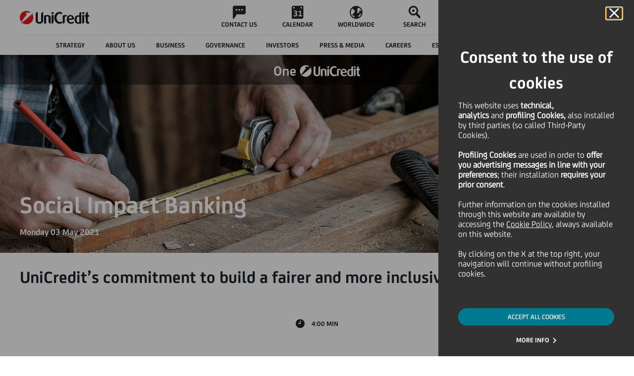

--- FILE ---
content_type: text/html
request_url: https://www.unicreditgroup.eu/en/one-unicredit/commitments/2021/may/social-impact-banking--unicredit-s-commitment.html
body_size: 18666
content:
<!DOCTYPE HTML>
<html itemscope lang="en" class="no-touch no-touch">











<!--<sly data-sly-include="/libs/wcm/core/components/init/init.jsp" data-sly-unwrap/>-->
<head>
    <meta charset="UTF-8"/>
    <title>Social Impact Banking</title>
    <meta name="viewport" content="width=device-width, initial-scale=1"/>
    
	<meta name="priority" content="0.6"/>
    
    
	      
	        <meta name="uc-last-modified" content="2022-12-15"/> 
	      
     
    
    
    
    

    


    
<script type="text/javascript" src="/ruxitagentjs_ICANVfqru_10319250807130352.js" data-dtconfig="rid=RID_1846207731|rpid=790340512|domain=unicreditgroup.eu|reportUrl=https://bf66759tfy.bf.dynatrace.com/bf|uam=1|app=84d78841f88284b9|cors=1|owasp=1|featureHash=ICANVfqru|rdnt=1|uxrgce=1|cuc=2g6hoa8v|mel=100000|dpvc=1|lastModification=1769161671262|tp=500,50,0|srbbv=2|agentUri=/ruxitagentjs_ICANVfqru_10319250807130352.js"></script><script type="text/javascript" src="/content/ruxitagentjs_ICANVfqru_10319250807130352.js" data-dtconfig="uam=1|app=84d78841f88284b9|cors=1|owasp=1|featureHash=ICANVfqru|rdnt=1|uxrgce=1|cuc=2g6hoa8v|mel=100000|dpvc=1|lastModification=1769161671262|tp=500,50,0|srbbv=2|agentUri=/content/ruxitagentjs_ICANVfqru_10319250807130352.js|reportUrl=https://bf66759tfy.bf.dynatrace.com/bf|rid=RID_491000501|rpid=-850084324|domain=unicreditgroup.eu"></script><link rel="stylesheet" href="/etc/designs/unicreditgroupn/clientlibs/general.min.css" type="text/css">
<script src="/etc.clientlibs/clientlibs/granite/jquery/granite/csrf.min.js"></script>
<script src="/etc/designs/unicreditgroupn/clientlibs/general.min.js"></script>




    
<link rel="stylesheet" href="/etc/designs/unicreditgroupn/clientlibs/page/content.min.css" type="text/css">
<script src="/etc/designs/unicreditgroupn/clientlibs/util.min.js"></script>
<script src="/etc/designs/unicreditgroupn/clientlibs/page/content.min.js"></script>




    
<link rel="stylesheet" href="/etc/designs/unicreditgroupn/clientlibs/forms.min.css" type="text/css">




    
<link rel="stylesheet" href="/etc/designs/unicreditgroupn/clientlibs/page/home.min.css" type="text/css">




    
<link rel="stylesheet" href="/etc/designs/unicreditgroupn/clientlibs/page/story.min.css" type="text/css">





    
<link rel="stylesheet" href="/etc/designs/unicreditgroupn/clientlibs/lt-ie9.min.css" type="text/css">




    
<link rel="stylesheet" href="/etc/designs/unicreditgroupn/clientlibs/last-include.min.css" type="text/css">





    
    
    

    
    

    
    
        <!--[if IE]>
        <link rel="shortcut icon" href="/etc/designs/unicreditgroupn/favicon/favicon-32x32.png"/><![endif]-->
    
    
    <link rel="icon" type="image/png" href="/etc/designs/unicreditgroupn/favicon/favicon-16x16.png"/>

    

    <link rel="apple-touch-icon" sizes="60x60" href="/etc/designs/unicreditgroupn/favicon/apple-touch-icon-60x60.png"/>

    <link rel="apple-touch-icon" sizes="76x76" href="/etc/designs/unicreditgroupn/favicon/apple-touch-icon-76x76.png"/>

    <link rel="apple-touch-icon" sizes="120x120" href="/etc/designs/unicreditgroupn/favicon/apple-touch-icon-120x120.png"/>

    <link rel="apple-touch-icon" sizes="152x152" href="/etc/designs/unicreditgroupn/favicon/apple-touch-icon-152x152.png"/>

    








<meta  name="robots" content="FOLLOW, INDEX">




	<meta name="description" content="UniCredit’s commitment to build a fairer and more inclusive society ">



	<link rel="canonical" href="https://www.unicreditgroup.eu/en/one-unicredit/commitments/2021/may/social-impact-banking--unicredit-s-commitment.html"/>

	

	
	
		<link rel="alternate" hreflang="x-default" href="https://www.unicreditgroup.eu/en/one-unicredit/commitments/2021/may/social-impact-banking--unicredit-s-commitment.html"/>
	

	
		<link rel="alternate" hreflang="en" href="https://www.unicreditgroup.eu/en/one-unicredit/commitments/2021/may/social-impact-banking--unicredit-s-commitment.html"/>
	
	
		<link rel="alternate" hreflang="it" href="https://www.unicreditgroup.eu/it/one-unicredit/commitments/2021/may/social-impact-banking--unicredit-s-commitment.html"/>
	
	





<script type="application/ld+json">
{
  "@context": "https://schema.org",
  "@type": "Organization",
  "name": "UniCredit S.p.A.",
  "url": "https://www.unicreditgroup.eu/",
  "logo": "https://www.unicreditgroup.eu/etc/designs/unicreditgroupn/img/static/logoHiRes.png",
  "sameAs": [
    "https://www.unicreditgroup.eu/en.html"
  ],
  "description": "UniCredit is a pan-European Bank with a unique service offering in Italy, Germany, Austria, and Central and Eastern Europe.",
  "email": "comunicazioni@pec.unicredit.eu",
  "telephone": "+39-02-88-621",
  "address": {
    "@type": "PostalAddress",
    "streetAddress": "Piazza Gae Aulenti, 3 - Tower A",
    "addressLocality": "Milan",
    "addressRegion": "Lombardia",
    "postalCode": "20154",
    "addressCountry": "IT"
  }
}
</script>

<script type="application/ld+json">
{
  "@context": "https://schema.org",
  "@type": "WebSite",
  "@id": "https://www.unicreditgroup.eu/#website",
  "url": "https://www.unicreditgroup.eu/",
  "name": "UniCredit Group",
  "description": "UniCredit is a pan-European Bank with a unique service offering in Italy, Germany, Austria, and Central and Eastern Europe.",
  "publisher": {
    "@type": "Organization",
    "name": "UniCredit S.p.A.",
    "url": "https://www.unicreditgroup.eu/",
    "logo": {
      "@type": "ImageObject",
      "url": "https://www.unicreditgroup.eu/etc/designs/unicreditgroupn/img/static/logoHiRes.png"
    }
  },
  "potentialAction": {
    "@type": "SearchAction",
    "target": "https://www.unicreditgroup.eu/en/search.html?q={search_term_string}",
    "query-input": "required name=search_term_string"
  }
}
</script>



    












	<meta itemprop="description" content="UniCredit&rsquo;s commitment to build a fairer and more inclusive society">
	<meta itemprop="image" content="https://www.unicreditgroup.eu/content/dam/unicreditgroup-eu/images/one-unicredit/commitments/2021/may/SIBpositionpaper/Campagna-display---SIB-Position-Paper_Feed-boxes_MyUni_Social-Desktop_1024x466.jpg">

	<!-- Twitter Card data -->
	<meta name="twitter:card" content="summary_large_image">
	<meta name="twitter:site" content="">
	<meta name="twitter:title" content="Social Impact Banking">
	<meta name="twitter:description" content="UniCredit&amp;rsquo;s commitment to build a fairer and more inclusive society">
	<meta name="twitter:creator" content=""> 
	<meta name="twitter:image:src" content="https://www.unicreditgroup.eu/content/dam/unicreditgroup-eu/images/one-unicredit/commitments/2021/may/SIBpositionpaper/Campagna-display---SIB-Position-Paper_Feed-boxes_MyUni_Social-Desktop_1024x466.jpg">

	<!-- Open Graph data -->
	<meta property="og:title" content="Social Impact Banking" />
	<meta property="og:type" content="article" />
	
	<meta property="og:url" content="https://www.unicreditgroup.eu/en/one-unicredit/commitments/2021/may/social-impact-banking--unicredit-s-commitment.html" />
	<meta property="og:image" content="https://www.unicreditgroup.eu/content/dam/unicreditgroup-eu/images/one-unicredit/commitments/2021/may/SIBpositionpaper/Campagna-display---SIB-Position-Paper_Feed-boxes_MyUni_Social-Desktop_1024x466.jpg"/>
	<meta property="og:image:secure_url" content="https://www.unicreditgroup.eu/content/dam/unicreditgroup-eu/images/one-unicredit/commitments/2021/may/SIBpositionpaper/Campagna-display---SIB-Position-Paper_Feed-boxes_MyUni_Social-Desktop_1024x466.jpg"/>
	<meta property="og:description" content="UniCredit&rsquo;s commitment to build a fairer and more inclusive society"/>
	<meta property="og:site_name" content="UnicreditGroup.eu" />

	<meta property="article:modified_time" content="2022-12-15T14:49:26.083+01:00" />
	<meta property="article:section" content="Magazine" />
	

    









<script src="/content/dam/unicreditgroup-eu/common/analytics/uc.group/prod/utag.sync.js"></script>


    
    
    <meta name="UCG-hashtag" content="SocialImpactBanking"/>
    <meta name="UCG-date" content="2021-05-03"/>

</head>

<body aria-live="polite">
    

    <div>
        <div>
            <div id="messagePage" style="display: none;">Messaggio</div>









    
<link rel="stylesheet" href="/etc/designs/unicreditgroupn/clientlibs/header.min.css" type="text/css">
<script src="/etc/designs/unicreditgroupn/clientlibs/header.min.js"></script>




    
<link rel="stylesheet" href="/etc/designs/unicreditgroupn/clientlibs/overlay-search.min.css" type="text/css">
<script src="/etc/designs/unicreditgroupn/clientlibs/overlay-search.min.js"></script>














<header class="header ucg-icons__newPackage">

    <div class="accessibilityTab">
        <div class="accessibilityTab__wrap">
            <div class="accessibilityTab__intro">Skip to:</div>
            <button class="accessibilityTab__link" data-accessibility-skip-to data-accessibility-skip-first aria-label="Secondary Menu" data-btn-target="accessibility-secondary-menu">Secondary Menu</button>
            <button class="accessibilityTab__link" data-accessibility-skip-to aria-label="Content" data-btn-target="accessibility-content">Content</button>
            <button class="accessibilityTab__link" data-accessibility-skip-to data-accessibility-skip-last aria-label="Footer" data-btn-target="accessibility-footer">Footer</button>
        </div>
    </div>

    <nav class="header-nav container-fixed">
        <div class="navbar">

            <button class="hamburger-close hidden">
                <span class="icon icon-close"></span>
                <span class="visually-hidden">Close Hamburger</span>
            </button>

            <div class="navbar__zero-level">
                <a class="navbar__logo" title="Unicredit" href="/content/unicreditgroup-eu/en.html">
                    <img src="/etc/designs/unicreditgroupn/img/static/logoHiRes.png" alt="Logo UniCredit"/>

                    

                    

                    
                    
                </a>

                <div class="navbar__links hidden-tb" data-menu-role="menubar" role="menubar" aria-label="Primary menu" data-menubar-item-expanded="false">
                    
                        
                            <a class="navbar__link " data-menu-role="menuitem" role="menuitem" tabindex="-1" href="/content/unicreditgroup-eu/en/info/contacts.html">
                                <div class="icon icon-chat"></div>
                                <p class="text--label">CONTACT US</p>
                            </a>
                        
                        
                    
                        
                            <a class="navbar__link " data-menu-role="menuitem" role="menuitem" tabindex="-1" href="/content/unicreditgroup-eu/en/press-media/events.html">
                                <div class="icon icon-calendar"></div>
                                <p class="text--label">CALENDAR</p>
                            </a>
                        
                        
                    
                        
                            <a class="navbar__link " data-menu-role="menuitem" role="menuitem" tabindex="-1" href="/content/unicreditgroup-eu/en/worldwide/our-worldwide-presence.html">
                                <div class="icon icon-abroad"></div>
                                <p class="text--label">WORLDWIDE</p>
                            </a>
                        
                        
                    
                        
                        <button class="navbar__link search" data-menu-role="menuitem" role="menuitem" tabindex="-1">
                            <span class="icon icon-search"></span>
                            <span class="search__text text--label">SEARCH</span>
                        </button>
                    
                </div>

                <a class="navbar__entry-point hidden-tb header-menu__active" href="/content/unicreditgroup-eu/en/info/find-your-home-banking-website.html">
                    <div class="icon icon-desktop">
                    </div>
                    <!-- <div class="entry-point__text text--label">Online Banking</div> -->
                    <div class="entry-point__text text--label">Online Banking</div>
                </a>
            </div>

            <!--         ******************* START SECOND LEVEL LINKS  COMPONENT *******************-->
            <div class="navbar__hamburger">
                <div class="navbar__first-level">

                    
                    
                    
                    

                    <div class="navbar__languages menu-button-links hidden-dk">
                        <button class="selector__text" id="menubutton" aria-haspopup="true" aria-controls="menuLang" aria-label="language selector menu, current language: English">
                            <span class="current">EN</span>
                            <span class="icon icon-down"></span>
                            <span class="visually-hidden">Language</span>
                        </button>

                        <ul id="menuLang" role="menu" aria-labelledby="menubutton" style="display: none;">
                            <li class="changeLang_item" role="none">
                                <a role="menuitem" aria-label="Change language to italian" class="selector__item text--label  " data-lang="IT" href="/content/unicreditgroup-eu/it/one-unicredit/commitments/2021/may/social-impact-banking--unicredit-s-commitment.html">ITALIANO</a>
                            </li>

                            <li class="changeLang_item" role="none">
                                <a role="menuitem" aria-label="Change language to english" class="selector__item text--label  " data-lang="EN" href="/content/unicreditgroup-eu/en/one-unicredit/commitments/2021/may/social-impact-banking--unicredit-s-commitment.html">ENGLISH</a>
                            </li>

                            <!--     <a class="selector__item text--label  selector__item--disabled"
                               data-lang="DE" href="#">DEUTSCH</a>
                         -->
                        </ul>
                    </div>

                    <button class="navbar__back text--label">
                        <span class="icon icon-back"></span>
                        <span>BACK</span>
                    </button>
                    <div class="navbar__inner" id="accessibility-secondary-menu" data-menu-role="menubar" role="menubar" data-menubar-item-expanded="true" aria-label="Secondary Menu">
                        <div class="first-level__items">
                            
                                

                                <div data-menu-role="menuitem" role="menuitem" tabindex="-1" aria-label="Strategy " aria-haspopup="true" aria-expanded="false" data-nav-1="strategy" class="first-level__item strategy false">
                                    <span class="item__text text--label">Strategy </span>
                                    <span class="icon arrow icon-forth"></span>
                                </div>

                                
                            
                                

                                <div data-menu-role="menuitem" role="menuitem" tabindex="-1" aria-label="About us" aria-haspopup="true" aria-expanded="false" data-nav-1="unicredit-at-a-glance" class="first-level__item unicredit-at-a-glance false">
                                    <span class="item__text text--label">About us</span>
                                    <span class="icon arrow icon-forth"></span>
                                </div>

                                
                            
                                

                                <div data-menu-role="menuitem" role="menuitem" tabindex="-1" aria-label="Business" aria-haspopup="true" aria-expanded="false" data-nav-1="business" class="first-level__item business false">
                                    <span class="item__text text--label">Business</span>
                                    <span class="icon arrow icon-forth"></span>
                                </div>

                                
                            
                                

                                <div data-menu-role="menuitem" role="menuitem" tabindex="-1" aria-label="Governance" aria-haspopup="true" aria-expanded="false" data-nav-1="governance" class="first-level__item governance false">
                                    <span class="item__text text--label">Governance</span>
                                    <span class="icon arrow icon-forth"></span>
                                </div>

                                
                            
                                

                                <div data-menu-role="menuitem" role="menuitem" tabindex="-1" aria-label="Investors" aria-haspopup="true" aria-expanded="false" data-nav-1="investors" class="first-level__item investors false">
                                    <span class="item__text text--label">Investors</span>
                                    <span class="icon arrow icon-forth"></span>
                                </div>

                                
                            
                                

                                <div data-menu-role="menuitem" role="menuitem" tabindex="-1" aria-label="Press &amp; Media" aria-haspopup="true" aria-expanded="false" data-nav-1="press-media" class="first-level__item press-media false">
                                    <span class="item__text text--label">Press &amp; Media</span>
                                    <span class="icon arrow icon-forth"></span>
                                </div>

                                
                            
                                

                                <div data-menu-role="menuitem" role="menuitem" tabindex="-1" aria-label="Careers" aria-haspopup="true" aria-expanded="false" data-nav-1="careers" class="first-level__item careers false">
                                    <span class="item__text text--label">Careers</span>
                                    <span class="icon arrow icon-forth"></span>
                                </div>

                                
                            
                                

                                <div data-menu-role="menuitem" role="menuitem" tabindex="-1" aria-label="ESG and Sustainability" aria-haspopup="true" aria-expanded="false" data-nav-1="esg-and-sustainability" class="first-level__item esg-and-sustainability false">
                                    <span class="item__text text--label">ESG and Sustainability</span>
                                    <span class="icon arrow icon-forth"></span>
                                </div>

                                
                            
                                

                                

                                <a href="/content/unicreditgroup-eu/en/one-unicredit.html" data-menu-role="menuitem" role="menuitem" tabindex="-1" aria-label="Magazine" aria-haspopup="false" aria-expanded="false" data-nav-1="one-unicredit" class="first-level__item one-unicredit avoidOpening">
                                    <span class="item__text text--label">Magazine</span>
                                    <span class="icon arrow icon-forth"></span>
                                </a>
                            
                        </div>
                        <div data-menu-role="menu" role="menu" class="navbar__second-level" aria-label="Sublevel Menu">
                            
                                <div class="second-level__items strategy" role="none" data-nav-2="strategy">
                                    <div class="container justify-content-start">
                                        <a data-menu-role="menuitem" role="menuitem" tabindex="-1" class="second-level__item text--body" href="/content/unicreditgroup-eu/en/strategy.html">
                                            <span>Strategy  - Overview</span>
                                        </a>
                                        
                                            <a data-menu-role="menuitem" role="menuitem" tabindex="-1" class="second-level__item text--body" href="/content/unicreditgroup-eu/en/strategy/our-purpose.html">
                                                <span>Our Purpose</span>
                                            </a>
                                        
                                            <a data-menu-role="menuitem" role="menuitem" tabindex="-1" class="second-level__item text--body" href="/content/unicreditgroup-eu/en/strategy/our-business.html">
                                                <span>Our Business</span>
                                            </a>
                                        
                                            <a data-menu-role="menuitem" role="menuitem" tabindex="-1" class="second-level__item text--body" href="/content/unicreditgroup-eu/en/strategy/our-clients.html">
                                                <span>Our Clients</span>
                                            </a>
                                        
                                            <a data-menu-role="menuitem" role="menuitem" tabindex="-1" class="second-level__item text--body" href="/content/unicreditgroup-eu/en/strategy/our-financial-plan.html">
                                                <span>Our Financial Ambition</span>
                                            </a>
                                        
                                            <a data-menu-role="menuitem" role="menuitem" tabindex="-1" class="second-level__item text--body" href="/content/unicreditgroup-eu/en/strategy/our-geographies.html">
                                                <span>Our Geographies</span>
                                            </a>
                                        
                                    </div>
                                </div>
                            
                                <div class="second-level__items unicredit-at-a-glance" role="none" data-nav-2="unicredit-at-a-glance">
                                    <div class="container justify-content-start">
                                        <a data-menu-role="menuitem" role="menuitem" tabindex="-1" class="second-level__item text--body" href="/content/unicreditgroup-eu/en/unicredit-at-a-glance.html?topmenu=INT-TM_ABO0_en052">
                                            <span>About us - Overview</span>
                                        </a>
                                        
                                            <a data-menu-role="menuitem" role="menuitem" tabindex="-1" class="second-level__item text--body" href="/content/unicreditgroup-eu/en/unicredit-at-a-glance/organizational-structure.html?topmenu=INT-TM_ABO2_en054">
                                                <span>Organisational structure</span>
                                            </a>
                                        
                                            <a data-menu-role="menuitem" role="menuitem" tabindex="-1" class="second-level__item text--body" href="/content/unicreditgroup-eu/en/unicredit-at-a-glance/our-identity.html?topmenu=INT-TM_ABO1_en053">
                                                <span>Our Culture, Purpose &amp; Values</span>
                                            </a>
                                        
                                            <a data-menu-role="menuitem" role="menuitem" tabindex="-1" class="second-level__item text--body" href="/content/unicreditgroup-eu/en/unicredit-at-a-glance/our-brand.html">
                                                <span>Our Brand and Design System</span>
                                            </a>
                                        
                                            <a data-menu-role="menuitem" role="menuitem" tabindex="-1" class="second-level__item text--body" href="/content/unicreditgroup-eu/en/unicredit-at-a-glance/diversity.html?topmenu=INT-TM_ABO1_en053">
                                                <span>Diversity, equity and inclusion in the workplace</span>
                                            </a>
                                        
                                            <a data-menu-role="menuitem" role="menuitem" tabindex="-1" class="second-level__item text--body" href="/content/unicreditgroup-eu/en/unicredit-at-a-glance/awards-and-recognitions.html">
                                                <span>Awards and Recognitions</span>
                                            </a>
                                        
                                            <a data-menu-role="menuitem" role="menuitem" tabindex="-1" class="second-level__item text--body" href="/content/unicreditgroup-eu/en/unicredit-at-a-glance/art-culture-sport.html">
                                                <span>Art, Culture and Sport</span>
                                            </a>
                                        
                                            <a data-menu-role="menuitem" role="menuitem" tabindex="-1" class="second-level__item text--body" href="/content/unicreditgroup-eu/en/unicredit-at-a-glance/our-history.html">
                                                <span>Our history</span>
                                            </a>
                                        
                                    </div>
                                </div>
                            
                                <div class="second-level__items business" role="none" data-nav-2="business">
                                    <div class="container justify-content-start">
                                        <a data-menu-role="menuitem" role="menuitem" tabindex="-1" class="second-level__item text--body" href="/content/unicreditgroup-eu/en/business.html">
                                            <span>Business - Overview</span>
                                        </a>
                                        
                                            <a data-menu-role="menuitem" role="menuitem" tabindex="-1" class="second-level__item text--body" href="/content/unicreditgroup-eu/en/business/our-approach-to-business.html?topmenu=INT-TM_ABO3_en055">
                                                <span>Our approach to business</span>
                                            </a>
                                        
                                            <a data-menu-role="menuitem" role="menuitem" tabindex="-1" class="second-level__item text--body" href="/content/unicreditgroup-eu/en/business/client-solutions.html">
                                                <span>Client Solutions </span>
                                            </a>
                                        
                                            <a data-menu-role="menuitem" role="menuitem" tabindex="-1" class="second-level__item text--body" href="/content/unicreditgroup-eu/en/business/our-investment-insights.html">
                                                <span>Our Investment Insights</span>
                                            </a>
                                        
                                            <a data-menu-role="menuitem" role="menuitem" tabindex="-1" class="second-level__item text--body" href="/content/unicreditgroup-eu/en/business/corporate.html">
                                                <span>Corporate Clients</span>
                                            </a>
                                        
                                            <a data-menu-role="menuitem" role="menuitem" tabindex="-1" class="second-level__item text--body" href="/content/unicreditgroup-eu/en/business/retail---private-and-wealth-management-.html">
                                                <span>Retail, Private and Wealth Management </span>
                                            </a>
                                        
                                            <a data-menu-role="menuitem" role="menuitem" tabindex="-1" class="second-level__item text--body" href="/content/unicreditgroup-eu/en/business/digital-and-data.html">
                                                <span>Digital &amp; Data</span>
                                            </a>
                                        
                                            <a data-menu-role="menuitem" role="menuitem" tabindex="-1" class="second-level__item text--body" href="/content/unicreditgroup-eu/en/business/longevity.html">
                                                <span>Longevity</span>
                                            </a>
                                        
                                    </div>
                                </div>
                            
                                <div class="second-level__items governance" role="none" data-nav-2="governance">
                                    <div class="container justify-content-start">
                                        <a data-menu-role="menuitem" role="menuitem" tabindex="-1" class="second-level__item text--body" href="/content/unicreditgroup-eu/en/governance.html?topmenu=INT-TM_GOV0_en022">
                                            <span>Governance - Overview</span>
                                        </a>
                                        
                                            <a data-menu-role="menuitem" role="menuitem" tabindex="-1" class="second-level__item text--body" href="/content/unicreditgroup-eu/en/governance/our-governance-system.html?topmenu=INT-TM_GOV7_en029">
                                                <span>Our Governance System</span>
                                            </a>
                                        
                                            <a data-menu-role="menuitem" role="menuitem" tabindex="-1" class="second-level__item text--body" href="/content/unicreditgroup-eu/en/governance/shareholders.html?topmenu=INT-TM_GOV12_en034">
                                                <span>Shareholders</span>
                                            </a>
                                        
                                            <a data-menu-role="menuitem" role="menuitem" tabindex="-1" class="second-level__item text--body" href="/content/unicreditgroup-eu/en/governance/governance-bodies.html?topmenu=INT-TM_GOV3_en025">
                                                <span>Corporate bodies</span>
                                            </a>
                                        
                                            <a data-menu-role="menuitem" role="menuitem" tabindex="-1" class="second-level__item text--body" href="/content/unicreditgroup-eu/en/governance/our-control-systems.html?topmenu=INT-TM_GOV7_en029">
                                                <span>Our internal control systems</span>
                                            </a>
                                        
                                            <a data-menu-role="menuitem" role="menuitem" tabindex="-1" class="second-level__item text--body" href="/content/unicreditgroup-eu/en/governance/management.html?topmenu=INT-TM_GOV4_en026">
                                                <span>Management</span>
                                            </a>
                                        
                                            <a data-menu-role="menuitem" role="menuitem" tabindex="-1" class="second-level__item text--body" href="/content/unicreditgroup-eu/en/governance/compensation.html?topmenu=INT-TM_GOV9_en031">
                                                <span>Remuneration</span>
                                            </a>
                                        
                                            <a data-menu-role="menuitem" role="menuitem" tabindex="-1" class="second-level__item text--body" href="/content/unicreditgroup-eu/en/governance/internal-dealings.html?topmenu=INT-TM_GOV10_en032">
                                                <span>Internal Dealings</span>
                                            </a>
                                        
                                    </div>
                                </div>
                            
                                <div class="second-level__items investors" role="none" data-nav-2="investors">
                                    <div class="container justify-content-start">
                                        <a data-menu-role="menuitem" role="menuitem" tabindex="-1" class="second-level__item text--body" href="/content/unicreditgroup-eu/en/investors.html?topmenu=INT-TM_INV0_en000">
                                            <span>Investors - Overview</span>
                                        </a>
                                        
                                            <a data-menu-role="menuitem" role="menuitem" tabindex="-1" class="second-level__item text--body" href="/content/unicreditgroup-eu/en/investors/financial-reporting.html">
                                                <span>Financial reporting</span>
                                            </a>
                                        
                                            <a data-menu-role="menuitem" role="menuitem" tabindex="-1" class="second-level__item text--body" href="/content/unicreditgroup-eu/en/investors/equity-investors.html">
                                                <span>Equity investors</span>
                                            </a>
                                        
                                            <a data-menu-role="menuitem" role="menuitem" tabindex="-1" class="second-level__item text--body" href="/content/unicreditgroup-eu/en/investors/debt-investors.html">
                                                <span>Debt investors</span>
                                            </a>
                                        
                                            <a data-menu-role="menuitem" role="menuitem" tabindex="-1" class="second-level__item text--body" href="/content/unicreditgroup-eu/en/investors/esg-investors.html">
                                                <span>ESG investors</span>
                                            </a>
                                        
                                            <a data-menu-role="menuitem" role="menuitem" tabindex="-1" class="second-level__item text--body" href="/content/unicreditgroup-eu/en/investors/retail-investors.html">
                                                <span>Retail investors</span>
                                            </a>
                                        
                                            <a data-menu-role="menuitem" role="menuitem" tabindex="-1" class="second-level__item text--body" href="/content/unicreditgroup-eu/en/investors/contacts.html?topmenu=INT-TM_INV10_en010">
                                                <span>Contacts</span>
                                            </a>
                                        
                                            <a data-menu-role="menuitem" role="menuitem" tabindex="-1" class="second-level__item text--body" href="/content/unicreditgroup-eu/en/investors/alerts.html">
                                                <span>Alerts</span>
                                            </a>
                                        
                                    </div>
                                </div>
                            
                                <div class="second-level__items press-media" role="none" data-nav-2="press-media">
                                    <div class="container justify-content-start">
                                        <a data-menu-role="menuitem" role="menuitem" tabindex="-1" class="second-level__item text--body" href="/content/unicreditgroup-eu/en/press-media.html?topmenu=INT-TM_PRE00_en069">
                                            <span>Press &amp; Media - Overview</span>
                                        </a>
                                        
                                            <a data-menu-role="menuitem" role="menuitem" tabindex="-1" class="second-level__item text--body" href="/content/unicreditgroup-eu/en/press-media/press-releases.html">
                                                <span>Press Releases</span>
                                            </a>
                                        
                                            <a data-menu-role="menuitem" role="menuitem" tabindex="-1" class="second-level__item text--body" href="/content/unicreditgroup-eu/en/press-media/news.html?topmenu=INT-TM_PRE02_en071">
                                                <span>News</span>
                                            </a>
                                        
                                            <a data-menu-role="menuitem" role="menuitem" tabindex="-1" class="second-level__item text--body" href="/content/unicreditgroup-eu/en/press-media/social-media.html?topmenu=INT-TM_PRE04_en073">
                                                <span>Social Media</span>
                                            </a>
                                        
                                            <a data-menu-role="menuitem" role="menuitem" tabindex="-1" class="second-level__item text--body" href="/content/unicreditgroup-eu/en/press-media/podcasts.html">
                                                <span>Podcasts</span>
                                            </a>
                                        
                                            <a data-menu-role="menuitem" role="menuitem" tabindex="-1" class="second-level__item text--body" href="/content/unicreditgroup-eu/en/press-media/press-kit.html?topmenu=INT-TM_PRE06_en075">
                                                <span>Press Kit</span>
                                            </a>
                                        
                                            <a data-menu-role="menuitem" role="menuitem" tabindex="-1" class="second-level__item text--body" href="/content/unicreditgroup-eu/en/press-media/events.html">
                                                <span>Events Calendar</span>
                                            </a>
                                        
                                            <a data-menu-role="menuitem" role="menuitem" tabindex="-1" class="second-level__item text--body" href="/content/unicreditgroup-eu/en/press-media/contacts.html?topmenu=INT-TM_PRE07_en076">
                                                <span>Contacts</span>
                                            </a>
                                        
                                    </div>
                                </div>
                            
                                <div class="second-level__items careers" role="none" data-nav-2="careers">
                                    <div class="container justify-content-start">
                                        <a data-menu-role="menuitem" role="menuitem" tabindex="-1" class="second-level__item text--body" href="/content/unicreditgroup-eu/en/careers.html?topmenu=INT-TM_CAR00_en085">
                                            <span>Careers - Overview</span>
                                        </a>
                                        
                                            <a data-menu-role="menuitem" role="menuitem" tabindex="-1" class="second-level__item text--body" href="/content/unicreditgroup-eu/en/careers/join-unicredit.html">
                                                <span>Join UniCredit</span>
                                            </a>
                                        
                                            <a data-menu-role="menuitem" role="menuitem" tabindex="-1" class="second-level__item text--body" href="/content/unicreditgroup-eu/en/careers/company-welfare.html">
                                                <span>Our Well-being</span>
                                            </a>
                                        
                                            <a data-menu-role="menuitem" role="menuitem" tabindex="-1" class="second-level__item text--body" href="/content/unicreditgroup-eu/en/careers/learning-and-development.html">
                                                <span>Learning and Development</span>
                                            </a>
                                        
                                            <a data-menu-role="menuitem" role="menuitem" tabindex="-1" class="second-level__item text--body" href="/content/unicreditgroup-eu/en/careers/compensation-and-benefits---.html">
                                                <span>Compensation and Benefits   </span>
                                            </a>
                                        
                                            <a data-menu-role="menuitem" role="menuitem" tabindex="-1" class="second-level__item text--body" href="/content/unicreditgroup-eu/en/careers/our-storytellers.html">
                                                <span>Our Storytellers</span>
                                            </a>
                                        
                                    </div>
                                </div>
                            
                                <div class="second-level__items esg-and-sustainability" role="none" data-nav-2="esg-and-sustainability">
                                    <div class="container justify-content-start">
                                        <a data-menu-role="menuitem" role="menuitem" tabindex="-1" class="second-level__item text--body" href="/content/unicreditgroup-eu/en/esg-and-sustainability.html">
                                            <span>ESG and Sustainability - Overview</span>
                                        </a>
                                        
                                            <a data-menu-role="menuitem" role="menuitem" tabindex="-1" class="second-level__item text--body" href="/content/unicreditgroup-eu/en/esg-and-sustainability/environmental.html">
                                                <span>Environmental</span>
                                            </a>
                                        
                                            <a data-menu-role="menuitem" role="menuitem" tabindex="-1" class="second-level__item text--body" href="/content/unicreditgroup-eu/en/esg-and-sustainability/social.html">
                                                <span>Social</span>
                                            </a>
                                        
                                            <a data-menu-role="menuitem" role="menuitem" tabindex="-1" class="second-level__item text--body" href="/content/unicreditgroup-eu/en/esg-and-sustainability/governance.html">
                                                <span>Governance</span>
                                            </a>
                                        
                                            <a data-menu-role="menuitem" role="menuitem" tabindex="-1" class="second-level__item text--body" href="/content/unicreditgroup-eu/en/esg-and-sustainability/sustainability-reporting.html">
                                                <span>Sustainability Reporting</span>
                                            </a>
                                        
                                            <a data-menu-role="menuitem" role="menuitem" tabindex="-1" class="second-level__item text--body" href="/content/unicreditgroup-eu/en/esg-and-sustainability/esg-sustainability-policies-and-ratings.html">
                                                <span>ESG Sustainability Policies and Ratings</span>
                                            </a>
                                        
                                            <a data-menu-role="menuitem" role="menuitem" tabindex="-1" class="second-level__item text--body" href="/content/unicreditgroup-eu/en/esg-and-sustainability/esg-day.html">
                                                <span>ESG Day</span>
                                            </a>
                                        
                                    </div>
                                </div>
                            
                                <div class="second-level__items one-unicredit" role="none" data-nav-2="one-unicredit">
                                    <div class="container justify-content-start">
                                        <a data-menu-role="menuitem" role="menuitem" tabindex="-1" class="second-level__item text--body" href="/content/unicreditgroup-eu/en/one-unicredit.html">
                                            <span>Magazine - Overview</span>
                                        </a>
                                        
                                    </div>
                                </div>
                            
                        </div>
                    </div>

                    <div class="navbar__languages menu-button-links hidden-mb">
                        <button class="selector__text" id="menubutton2" aria-haspopup="true" aria-controls="menuLang2" aria-label="language selector menu, current language: English">
                            <span class="current">EN</span>
                            <span class="icon icon-down"></span>
                            <span class="visually-hidden">Language</span>
                        </button>

                        <ul id="menuLang2" role="menu" aria-labelledby="menubutton2" style="display: none;">
                            <li class="changeLang_item" role="none">
                                <a role="menuitem" aria-label="Change language to italian" class="selector__item text--label  " data-lang="IT" href="/content/unicreditgroup-eu/it/one-unicredit/commitments/2021/may/social-impact-banking--unicredit-s-commitment.html">ITALIANO</a>
                            </li>

                            <li class="changeLang_item" role="none">
                                <a role="menuitem" aria-label="Change language to english" class="selector__item text--label  " data-lang="EN" href="/content/unicreditgroup-eu/en/one-unicredit/commitments/2021/may/social-impact-banking--unicredit-s-commitment.html">ENGLISH</a>
                            </li>

                            <!--     <a class="selector__item text--label  selector__item--disabled"
                               data-lang="DE" href="#">DEUTSCH</a>
                         -->
                        </ul>
                    </div>


                </div>
            </div>
            <!--         ******************* END SECOND LEVEL LINKS  COMPONENT *******************-->

            <div class="navbar__zero-level hidden-dk">
                <div class="navbar__links hidden-dk" data-menu-role="menubar" role="menubar" aria-label="Primary menu" data-menubar-item-expanded="false">
                    
                        
                            <a class="navbar__link mobile" data-menu-role="menuitem" role="menuitem" tabindex="-1" href="/content/unicreditgroup-eu/en/info/contacts.html">
                                <div class="icon icon-chat"></div>
                                <p class="text--label" style="text-align: center;">CONTACT US</p>
                        	</a>
                        
                    
                        
                            <a class="navbar__link mobile" data-menu-role="menuitem" role="menuitem" tabindex="-1" href="/content/unicreditgroup-eu/en/press-media/events.html">
                                <div class="icon icon-calendar"></div>
                                <p class="text--label" style="text-align: center;">CALENDAR</p>
                        	</a>
                        
                    
                        
                            <a class="navbar__link mobile" data-menu-role="menuitem" role="menuitem" tabindex="-1" href="/content/unicreditgroup-eu/en/worldwide/our-worldwide-presence.html">
                                <div class="icon icon-abroad"></div>
                                <p class="text--label" style="text-align: center;">WORLDWIDE</p>
                        	</a>
                        
                    
                    <button class="navbar__link search" data-menu-role="menuitem" role="menuitem" tabindex="-1">
                        <span class="icon icon-search"></span>
                        <span class="search__text text--label">SEARCH</span>
                    </button>
                </div>

                <a class="navbar__entry-point header-menu__active" href="/content/unicreditgroup-eu/en/info/find-your-home-banking-website.html">
                    <div class="icon icon-desktop">
                    </div>
                    <div class="entry-point__text text--label">Online Banking</div>
                </a>
            </div>
        </div>

        <button class="navbar__link search">
            <span class="icon icon-search"></span>
            <span class="visually-hidden">Search</span>
        </button>

        <button class="hamburger modal-to-show">
            <span class="icon icon-hamburger-menu"></span>
            <span class="visually-hidden">Hamburger Menu</span>
        </button>

    </nav>

    <!--     ******************* START SEARCH OVERLAY  COMPONENT *******************-->
    <aside class="ucg-search" aria-hidden="true">
        <div class="ucg-search__wrap">
            <button class="ucg-search--close icon icon-close" aria-label="Close search panel"></button>
            <div class="panel ucg_search">
                <div class="container">
                    <input class="findAsYouType" type="text" name="querySearch" autocomplete="off" data-resultspage="/content/unicreditgroup-eu/en/search.html" tabindex="-1" data-threshold="3" data-lang="en"/>
                    <div class="searchCTA icon icon-search"></div>
                </div>
                
                    <div class="searchSuggestion"></div>
                
                <a id="searchCTA" class="searchCTA buttonLast button button--arrow" href="#" tabindex="-1">
                    Search
                </a>
            </div>
        </div>
    </aside>
    <!--     ******************* END OF SEARCH OVERLAY COMPONENT *******************-->
</header>

     
        </div>
        <div>
             <main class="main-content ucg-icons__newPackage" id="accessibility-content">
    
        <div class="cookie">










 
<!-- link -->
<link rel="stylesheet" href="/etc/designs/unicreditgroupn/includes/main.css"/>
<!--  start here -->
 
 
 


 
<div class="coockie-container" aria-modal="true" role="alertdialog" >
    <div class="cookie__main" role="dialog">
 
    
 
        <div class="cokier__header">
            <div>
                <button id="cookieDeclined" type="button" class="cookie__close_btn" aria-label="Cookie Banner close panel">
                    <i class="icon icon-close"></i>
                </button>
            </div>
            <h2 class="coockie__title">
                Consent to the use of cookies
            </h2>
            <div class="cookie__text">
                <p>This website uses&nbsp;<b>technical, analytics&nbsp;</b>and&nbsp;<b>profiling Cookies,</b>&nbsp;also installed by third parties (so called Third-Party Cookies).&nbsp;</p>
<p>&nbsp;</p>
<p><b>Profiling Cookies</b>&nbsp;are used<b>&nbsp;</b>in order to&nbsp;<b>offer you advertising messages in line with your preferences</b>; their installation&nbsp;<b>requires your prior consent</b>.</p>
<p>&nbsp;</p>
<p>Further information on the cookies installed through this website are available by accessing the&nbsp;<a></a><a href="/content/unicreditgroup-eu/en/info/cookies-policy.html?intcid=INT-IG_CTA0044" data-type="intUrl">Cookie Policy</a>, always available on this website.</p>
<p>&nbsp;</p>
<p>By clicking on the X at the top right, your navigation will continue without profiling cookies.</p>

            </div>
        </div>
        <div class="cookie__cta text-center">
 
         	
            <div class="button-container">
                 
                    <button onclick="document.location.href='/content/unicreditgroup-eu/en/one-unicredit/commitments/2021/may/social-impact-banking--unicredit-s-commitment.html?intcid=INT-IG_CTA0019'" class="cookie__accept" id="cookieAccepted">ACCEPT ALL COOKIES</button>
                
            </div>
            
            
            
 
            <div class="button-container">
            
                        
               <a href="/content/unicreditgroup-eu/en/info/cookies.html?intcid=INT-IG_CTA0020" id="cookieEditing" class="text-button">MORE INFO</a>
            </div>
            
 
        </div>
 
        
    </div>
</div>
<!-- end here -->
  
</div>
        
    
    <a name="first-parsys_newflag" style="display: none" aria-hidden="true" tabindex="-1"></a><div class="newFlag base section"></div>
<a name="first-parsys_storypagehero" style="display: none" aria-hidden="true" tabindex="-1"></a><div class="storyPageHero section">

    
<link rel="stylesheet" href="/etc/designs/unicreditgroupn/clientlibs/heroBanner-article.min.css" type="text/css">
<script src="/etc/designs/unicreditgroupn/clientlibs/heroBanner-article.min.js"></script>





<!-- ******************* START HERO BANNER ******************* -->
<div class="heroBanner-article" aria-label="hero banner">
    <div class="heroBanner__main container-fixed">
        <div class="heroBanner__wrapper" role="presentation" data-bg="/content/dam/unicreditgroup-eu/images/one-unicredit/commitments/2021/may/SIBpositionpaper/Campagna-display---SIB-Position-Paper_Article-Page-Slider-Desktop_1840x500.jpg" data-bg-mobile="/content/dam/unicreditgroup-eu/images/one-unicredit/commitments/2021/may/SIBpositionpaper/Campagna-display---SIB-Position-Paper_Feed-boxes-Desktop_768x670.jpg">
            
                
                <div class="hero__mask text--subtitle" data-mask="dark"></div>
            
            <div class="hero container">
                <div class="hero__info">
                    <h1 class="hero__title text--headline">Social Impact Banking</h1>
					

                    <p class="hero__date text--subtitle">Monday 03 May 2021</p>
                </div>
            </div>
        </div>

        <div class="heroBanner-article-share-bread container container--width">
            <!-- 
             ******************* START BREADCRUMB ******************* 
            <sly data-sly-test="true"
            data-sly-resource="navigation"></sly>
             ******************* END BREADCRUMB ******************* 

            <sly data-sly-use.containerTemplate="/apps/unicreditgroupn/components/elements/tetris-magazine/social-share.html"></sly>

            <div data-sly-test="true" class="share-menu">
                <div class="share__wrapper container">
                    <div class="share-cta" aria-label="Share content" data-share-btn>
                        <button class="share__button icon icon-share">
                            <span class="text--body">SHARE</span>
                        </button>   

                        <div class="share-list">
                            <sly data-sly-test="true"
                                data-sly-call="/content/unicreditgroup-eu/en/one-unicredit/commitments/2021/may/social-impact-banking--unicredit-s-commitment.html"></sly>
                        </div>
                    </div>
                </div>
            </div>
            -->
        </div>

    </div>
</div>
<!--<sly data-sly-resource="/static/breadcrumb"></sly>-->
<!-- ******************* END HERO BANNER ******************* --></div>
<a name="first-parsys_storypageabstract" style="display: none" aria-hidden="true" tabindex="-1"></a><div class="storyPageAbstract section">

    
<link rel="stylesheet" href="/etc/designs/unicreditgroupn/clientlibs/abstract-time.min.css" type="text/css">
<script src="/etc/designs/unicreditgroupn/clientlibs/abstract-time.min.js"></script>




<!-- ******************* START ABSTRACT TIME ******************* -->
<div class="abstractTime">
    <div class="container">
    
    
        <h2 class="abstractTime__abstract text--headline customAlign">
            <p style="text-align: center;">UniCredit’s commitment to build a fairer and more inclusive society</p>

        </h2>
    
        <div class="abstractTime__time">
            <span class="icon-time"></span>
            

            

            
             <span class="abstractTime__timeValue text--label customAlign">4:00 min</span>
            
        </div>
    </div>
</div>
<!-- ******************* END ABSTRACT TIME ******************* --></div>
<a name="first-parsys_storypage1columnstex" style="display: none" aria-hidden="true" tabindex="-1"></a><div class="storyPage1ColumnsText section">

    
<link rel="stylesheet" href="/etc/designs/unicreditgroupn/clientlibs/text-quotation.min.css" type="text/css">




    
<script src="/etc/designs/unicreditgroupn/clientlibs/text-quotation.min.js"></script>






<!-- ******************* START TEXT AND QUOTATION ******************* -->






<div class="textAndQuotation" data-quotation="false" data-capital="true">
    <div class="container">
        <div class="textAndQuotation__capitalTextSection customAlign">
	        
	            <div class="textAndQuotation__capitalTextContainer customAlign">
                <p>At UniCredit, we have a strong commitment to driving positive change through our <b>Social Impact Banking</b> (SIB) initiative, which aims to build a fairer and more inclusive society.</p>
<p>Specifically, we are committed in <b>three ways:</b><br />
</p>

         </div>
    </div>
    

    	<div class="textAndQuotation__textQuotationSection customAlign">

	         
	         <div class="textQuotationSection__lowerPartParagraph customAlign">
	                 
	         </div>
    	</div>
    </div>
</div>

<!-- ******************* END TEXT AND QUOTATION ******************* --></div>
<a name="first-parsys_storypage3columnstex" style="display: none" aria-hidden="true" tabindex="-1"></a><div class="storyPage3ColumnsTextNumber section">






<div id="" class=" story_page_threecolumntextandnumber" role="list">
	<div class="story_page_threecolumntextandnumber_content storiesLimitWidth clearfix">
		<div class="firstColumn story_page_column_card  " role="listitem" style="">
			<div class="column_card_icon" style="color: #"><i class="icon "></i></div>
			<div class="text-content">
				<div class="text_number">
					<span style="color: #" class="number" style="color: "> <span class="number_title">1</span> <span class="unity">INCLUSIVE AND ACCESSIBLE FINANCE</span></span>
					<div class="text"><p>We offer <b>inclusive and accessible finance </b>to small and fragile businesses that often do not have easy access to credit but are the engine for job growth at the local level.</p>
<p>This means supporting microenterprises, which account for<b> 93%</b> of all businesses in the EU, and often offer a means of access to the world of work for more fragile social groups.</p>
<p>&nbsp;</p>
</div>
				</div>
				<div class="variation"></div>
			</div>
			<div class="disclaimer" style="display:none"></div>
		</div>
		<div class="secondColumn story_page_column_card  " role="listitem" style="">
			<div class="column_card_icon" style="color: #"><i class="icon "></i></div>
			<div class="text-content">
				<div class="text_number">
					<span style="color: #" class="number"><span class="number_title">2</span> <span class="unity">SUPPORT THE SUSTAINABLE GROWTH</span></span>
					<div class="text"><p>We contribute to the&nbsp;<b>development of businesses</b>&nbsp;that provide access to essential goods and services at reduced prices and corporate programs focused on improving the well-being of employees, colleagues and our communities. The goal is to&nbsp;<b>support the growth and reach of entrepreneurial initiatives</b>&nbsp;that have a social mission in line with the&nbsp;<b>UN Sustainable Development Goals</b>, with particular reference to health and wellness, education, Gender balance, reducing inequalities and fighting and the prevention of poverty.</p>
</div>
				</div>
				<div class="variation"></div>
			</div>
			<div class="disclaimer" style="display:none"></div>
		</div>
		<div class="thirdColumn story_page_column_card  " role="listitem" style="">
			<div class="column_card_icon" style="color: #"><i class="icon "></i></div>
			<div class="text-content">
				<div class="text_number">
					<span style="color: #" class="number"><span class="number_title ">3</span> <span class="unity">TRAININGS</span></span>
					<div class="text"><p>&nbsp;</p>
<p>&nbsp;</p>
<p>We complement our actions with the offer of&nbsp;<b>basic financial training and entrepreneurship training</b>&nbsp;that are crucial for companies to build their approach in a sustainable way and for individuals to develop their active citizenship.</p>
<p>&nbsp;</p>
</div>
				</div>
				<div class="variation"></div>
			</div>
			<div class="disclaimer" style="display:none"></div>
		</div>
		<div class="fourthColumn story_page_column_card  " role="listitem" style="display:none">
			<div class="column_card_icon" style="color: #"><i class="icon "></i></div>
			<div class="text-content">
				<div class="text_number">
					<span style="color: #" class="number"><span class="number_title "></span> <span class="unity"></span></span>
					<div class="text"></div>
				</div>
				<div class="variation"></div>
			</div>
			<div class="disclaimer" style="display:none"></div>
		</div>
		<div class="fifthColumn story_page_column_card  " role="listitem" style="display:none">
			<div class="column_card_icon" style="color: #"><i class="icon "></i></div>
			<div class="text_content">
				<div class="text_number">
					<span style="color: #" class="number"><span class="number_title "></span> <span class="unity"></span></span>
					<div class="text"></div>
				</div>
				<div class="variation"></div>
			</div>
			<div class="disclaimer" style="display:none"></div>
		</div>
	</div>
</div>
<script type="text/javascript">
	function animateCount(element, duration = 3000) {
		const targetElement = element.querySelector('.number_title');
		if (!targetElement) return;

		// Normalize and parse number (remove commas/spaces)
		const rawValue = targetElement.innerHTML.trim();
		const normalizedValue = rawValue.replace(/,/g, '').replace(/\s/g, '');
		const target = parseFloat(normalizedValue);
		if (isNaN(target)) return;

		// Dynamically determine increment
		const digits = target.toString().split('.')[0].length; // only integer part
		const increment = Math.pow(10, Math.max(0, digits - 2));

		const steps = Math.ceil(target / increment);
		const stepTime = Math.max(1, duration / steps);
		let count = 0;

		const counter = setInterval(() => {
			count += increment;

			if (count >= target) {
				count = target;
				clearInterval(counter);
			}

			// Format with commas for display
			targetElement.innerHTML = count.toLocaleString();
		}, stepTime);
	}

	document.addEventListener("DOMContentLoaded", () => {
		const storyPageThreeColumns = document.querySelectorAll('.story_page_threecolumntextandnumber_content')
		if(storyPageThreeColumns && storyPageThreeColumns.length > 0) {
			storyPageThreeColumns.forEach(container => {
				const observer = new IntersectionObserver((entries, observer) => {
					entries.forEach(entry => {
						if (entry.isIntersecting) {
							const listItems = container.querySelectorAll('[role="listitem"]');
							listItems.forEach(el => animateCount(el));
							observer.unobserve(entry.target);
						}
					});
				});
				observer.observe(container);
			})
		}
	});
</script>
</div>

                <div class="parsys_column_container ">
                <div class="parsys_column onetwo-columns-box  "><div class="parsys_column onetwo-columns-box-c0"><a name="first-parsys_storypage1columnstex_138368630" style="display: none" aria-hidden="true" tabindex="-1"></a><div class="storyPage1ColumnsText section">

    




    






<!-- ******************* START TEXT AND QUOTATION ******************* -->






<div class="textAndQuotation" data-quotation="false" data-capital="true">
    <div class="container">
        <div class="textAndQuotation__capitalTextSection customAlign">
	        
	            <div class="textAndQuotation__capitalTextContainer customAlign">
                <p>Through social impact finance, we encourage a <b>culture of social impact measurement and monitoring</b> that guides the actions of organizations in a concrete and focused way. </p>
<p>We believe that<b> impact finance</b> is important because it drives a necessary shift in the assessment of how value is generated in the economy and society.</p>
<p>We are currently actively working on this in<b> 11 markets of the Group</b>.</p>
<p> </p>

         </div>
    </div>
    

    	<div class="textAndQuotation__textQuotationSection customAlign">

	         
	         <div class="textQuotationSection__lowerPartParagraph customAlign">
	                 
	         </div>
    	</div>
    </div>
</div>

<!-- ******************* END TEXT AND QUOTATION ******************* --></div>
</div><div class="parsys_column onetwo-columns-box-c1"><a name="first-parsys_horizontal_line_2098301774" style="display: none" aria-hidden="true" tabindex="-1"></a><div class="horizontal-line base section">










<div class="ucg_spacer" data-ucg-height-mobile="20" data-ucg-height="20"></div>


<!-- HORIZONTAL LINE -->
<div class="ucg_horizontal_line">
	
	<div class="spacer2"></div>
</div>
<!-- /END HORIZONTAL LINE -->


<div class="ucg_spacer" data-ucg-height-mobile="30" data-ucg-height="30"></div>
</div>
<a name="first-parsys_text_image_654819368" style="display: none" aria-hidden="true" tabindex="-1"></a><div class="text-image base section">























<div class="panel ucg_image_text  votePanel">
	<div class="container clearfix ">
		<div class="container clearfix voteContainer">
			
		</div>
		<div class="ucg_img  w60">
			
			<meta itemprop="image" content="/content/unicreditgroup-eu/en/one-unicredit/commitments/2021/may/social-impact-banking--unicredit-s-commitment/jcr:content/first-parsys/text_image_654819368/image.img.jpg/1619702163732.jpg" />
			

			
				<img src="/content/dam/unicreditgroup-eu/images/one-unicredit/commitments/2021/may/SIBpositionpaper/Campagna-display---SIB-Position-Paper_1260x844.jpg" alt="" title=""/>
			
		</div>
		<div class="text--body flex--1">
			
			
			
			

    
<link rel="stylesheet" href="/etc/designs/unicreditgroupn/clientlibs/magazine-text-image.min.css" type="text/css">
<script src="/etc/designs/unicreditgroupn/clientlibs/magazine-text-image.min.js"></script>





<!-- ******************* START TEXT IMAGE ******************* -->

<div style="margin: 25px 0;" class="textImageCm hideTextImageCm">
	<div>
		<div class="textImageCm__wrapper">
			
			<div class="textImageCm__textContainer">
				
				
				<div class="container__share-list">
					
					<div class="textImageCm_more-list pressRelease__share-list">
						<div class="show__links">
							
						</div>

						<button class="share__close icon icon-close" aria-label="Close share panel"></button>
					</div>
				</div>
				

			</div>
		</div>
	</div>
</div>
<!-- ******************* END TEXT IMAGE ******************* -->

<script>
    document.addEventListener('DOMContentLoaded', function() {
       
        if (document.body.dataset.masterCtaListener === 'true') {
            return;
        }
        document.body.dataset.masterCtaListener = 'true';

        document.body.addEventListener('click', function(event) {

            const option = event.target.closest('.js-select-el');
            if (option) {
                const component = option.closest('.select-cta-components');
                if (!component) return;

                const selectButton = component.querySelector('[id^="select_button-"]');
                const selectedValueDisplay = component.querySelector('.customSelect__selected-value');
                const placeholderDisplay = component.querySelector('.customSelect__placeholder');
                
                component.dataset.selectedUrl = option.dataset.url;
                component.dataset.shouldOpenInNewTab = option.dataset.newtab;

                if (selectedValueDisplay && placeholderDisplay) {
                    selectedValueDisplay.textContent = option.textContent.trim();
                    selectedValueDisplay.style.display = 'inline';
                    placeholderDisplay.style.display = 'none';
                }

                if (selectButton) {
                    selectButton.disabled = false;
                    selectButton.classList.remove("ucg_button--disabled");
                }
                return;
            }
            
            const button = event.target.closest('[id^="select_button-"]');
            if (button) {
                const component = button.closest('.select-cta-components');
                if (!component || button.disabled) return;

                const urlToOpen = component.dataset.selectedUrl;
                const openInNewTab = component.dataset.shouldOpenInNewTab === 'true';

                if (urlToOpen) {
                    window.open(urlToOpen, '_blank');
                }
            }
        });
    });
</script>

		</div>
	</div>
</div>




</div>
</div></div></div><div class="floatfix "></div><a name="first-parsys_horizontal_line_1756928602" style="display: none" aria-hidden="true" tabindex="-1"></a><div class="horizontal-line base section">










<div class="ucg_spacer" data-ucg-height-mobile="20" data-ucg-height="20"></div>


<!-- HORIZONTAL LINE -->
<div class="ucg_horizontal_line">
	<div class="spacer1"></div>
	<div class="spacer2"></div>
</div>
<!-- /END HORIZONTAL LINE -->


<div class="ucg_spacer" data-ucg-height-mobile="20" data-ucg-height="20"></div>
</div>

                <div class="parsys_column_container grey">
                <div class=" single-column-box  grey panel"><div class=" single-column-box-c0"><a name="first-parsys_text_image_1321067652" style="display: none" aria-hidden="true" tabindex="-1"></a><div class="text-image base section">

























<div class="panel ucg_image_text votePanel">
	<div class="container">
		<div class="container voteContainer">
			
		</div>
		<div class="text--body flex--1">
			
			
                    <h3 class="bigTitle" style=""><b>Social Impact Banking: Together We Matter<br> <br> </b></h3>
            
			

    





<!-- ******************* START TEXT IMAGE ******************* -->

<div style="margin: 25px 0;" class="textImageCm hideTextImageCm">
	<div>
		<div class="textImageCm__wrapper">
			
			<div class="textImageCm__textContainer">
				
				
				<div class="container__share-list">
					
					<div class="textImageCm_more-list pressRelease__share-list">
						<div class="show__links">
							
						</div>

						<button class="share__close icon icon-close" aria-label="Close share panel"></button>
					</div>
				</div>
				

			</div>
		</div>
	</div>
</div>
<!-- ******************* END TEXT IMAGE ******************* -->

<script>
    document.addEventListener('DOMContentLoaded', function() {
       
        if (document.body.dataset.masterCtaListener === 'true') {
            return;
        }
        document.body.dataset.masterCtaListener = 'true';

        document.body.addEventListener('click', function(event) {

            const option = event.target.closest('.js-select-el');
            if (option) {
                const component = option.closest('.select-cta-components');
                if (!component) return;

                const selectButton = component.querySelector('[id^="select_button-"]');
                const selectedValueDisplay = component.querySelector('.customSelect__selected-value');
                const placeholderDisplay = component.querySelector('.customSelect__placeholder');
                
                component.dataset.selectedUrl = option.dataset.url;
                component.dataset.shouldOpenInNewTab = option.dataset.newtab;

                if (selectedValueDisplay && placeholderDisplay) {
                    selectedValueDisplay.textContent = option.textContent.trim();
                    selectedValueDisplay.style.display = 'inline';
                    placeholderDisplay.style.display = 'none';
                }

                if (selectButton) {
                    selectButton.disabled = false;
                    selectButton.classList.remove("ucg_button--disabled");
                }
                return;
            }
            
            const button = event.target.closest('[id^="select_button-"]');
            if (button) {
                const component = button.closest('.select-cta-components');
                if (!component || button.disabled) return;

                const urlToOpen = component.dataset.selectedUrl;
                const openInNewTab = component.dataset.shouldOpenInNewTab === 'true';

                if (urlToOpen) {
                    window.open(urlToOpen, '_blank');
                }
            }
        });
    });
</script>
		</div>
	</div>
</div>
</div>
<a name="first-parsys_multimedia_1445248105" style="display: none" aria-hidden="true" tabindex="-1"></a><div class="multimedia section">

    
<link rel="stylesheet" href="/etc/designs/unicreditgroupn/clientlibs/multimedia.min.css" type="text/css">
<script src="/etc/designs/unicreditgroupn/clientlibs/multimedia.min.js"></script>








<!-- ******************* START MULTIMEDIA COMPONENT ******************* -->
<div class="multimedia  container-fixed">
    
    
    <div class="multimedia__wrap" data-duration="false" style="background-image: url(\2f content\2f dam\2funicreditgroup-eu\2fimages\2fone-unicredit\2f commitments\2f 2021\2fmay\2fSIBpositionpaper\2f copertina-1024x466-videohero-unicredit.jpg)" data-bg="/content/dam/unicreditgroup-eu/images/one-unicredit/commitments/2021/may/SIBpositionpaper/copertina-1024x466-videohero-unicredit.jpg" data-bg-mobile="/content/dam/unicreditgroup-eu/images/one-unicredit/commitments/2021/may/SIBpositionpaper/copertina-768x670-videohero-unicredit(1).jpg" role="presentation" data-video="https://www.youtube-nocookie.com/embed/mqeR31jkI8w">
        <div class="multimedia__overlay"></div>
        <div class="multimedia__info__wrap">
            
            <div class="multimedia__info container">
                <div class="multimedia__player">
                    <button class="player__start icon icon-play" aria-label="Start video"><span class="visually-hidden">Play video</span></button>
                </div>

                <div class="multimedia__text--container">
                    <div class="multimedia__title text--headline">
                        <h2></h2>
                    </div>
    
                    
    
                    <div class="multimedia__hashtags hashTags">
                        
    
                        <div class="more-hashtag">
                            <span class="oval"></span>
                            <span class="oval"></span>
                            <span class="oval"></span>
                        </div>
    
                    </div>
    
                    <div class="multimedia__desc text--body">
                        <div class="text--subtitle"></div>
                    </div>

                    <!-- CTA -->
                    <div class="multimedia__button">
                         
                    </div>
                </div>  
                 
            </div>
        </div>
    </div>
</div>
<!-- ******************* END MULTIMEDIA COMPONENT ******************* --></div>
<a name="first-parsys_text_image_476549439" style="display: none" aria-hidden="true" tabindex="-1"></a><div class="text-image base section">

























<div class="panel ucg_image_text votePanel">
	<div class="container">
		<div class="container voteContainer">
			
		</div>
		<div class="text--body flex--1">
			
			
                    <p style="text-align: right;"><b><span class="font_unicredit_regular"><a href="/content/unicreditgroup-eu/en/esg-and-sustainability/value-creation-for-a-sustainable-business/social-and-relationship-capital.html" class="ucg_int_link" data-type="intUrl"><span class="size_20">DISCOVER MORE ABOUT SOCIAL IMPACT BANKING</span></a></span></b></p>
            
			

    





<!-- ******************* START TEXT IMAGE ******************* -->

<div style="margin: 25px 0;" class="textImageCm hideTextImageCm">
	<div>
		<div class="textImageCm__wrapper">
			
			<div class="textImageCm__textContainer">
				
				
				<div class="container__share-list">
					
					<div class="textImageCm_more-list pressRelease__share-list">
						<div class="show__links">
							
						</div>

						<button class="share__close icon icon-close" aria-label="Close share panel"></button>
					</div>
				</div>
				

			</div>
		</div>
	</div>
</div>
<!-- ******************* END TEXT IMAGE ******************* -->

<script>
    document.addEventListener('DOMContentLoaded', function() {
       
        if (document.body.dataset.masterCtaListener === 'true') {
            return;
        }
        document.body.dataset.masterCtaListener = 'true';

        document.body.addEventListener('click', function(event) {

            const option = event.target.closest('.js-select-el');
            if (option) {
                const component = option.closest('.select-cta-components');
                if (!component) return;

                const selectButton = component.querySelector('[id^="select_button-"]');
                const selectedValueDisplay = component.querySelector('.customSelect__selected-value');
                const placeholderDisplay = component.querySelector('.customSelect__placeholder');
                
                component.dataset.selectedUrl = option.dataset.url;
                component.dataset.shouldOpenInNewTab = option.dataset.newtab;

                if (selectedValueDisplay && placeholderDisplay) {
                    selectedValueDisplay.textContent = option.textContent.trim();
                    selectedValueDisplay.style.display = 'inline';
                    placeholderDisplay.style.display = 'none';
                }

                if (selectButton) {
                    selectButton.disabled = false;
                    selectButton.classList.remove("ucg_button--disabled");
                }
                return;
            }
            
            const button = event.target.closest('[id^="select_button-"]');
            if (button) {
                const component = button.closest('.select-cta-components');
                if (!component || button.disabled) return;

                const urlToOpen = component.dataset.selectedUrl;
                const openInNewTab = component.dataset.shouldOpenInNewTab === 'true';

                if (urlToOpen) {
                    window.open(urlToOpen, '_blank');
                }
            }
        });
    });
</script>
		</div>
	</div>
</div>
</div>
</div></div></div><div class="floatfix grey"></div><a name="first-parsys_horizontal_line_224918492" style="display: none" aria-hidden="true" tabindex="-1"></a><div class="horizontal-line base section">










<div class="ucg_spacer" data-ucg-height-mobile="20" data-ucg-height="20"></div>


<!-- HORIZONTAL LINE -->
<div class="ucg_horizontal_line">
	<div class="spacer1"></div>
	<div class="spacer2"></div>
</div>
<!-- /END HORIZONTAL LINE -->


<div class="ucg_spacer" data-ucg-height-mobile="20" data-ucg-height="20"></div>
</div>
<a name="first-parsys_adhoc_text_content" style="display: none" aria-hidden="true" tabindex="-1"></a><div class="adhoc-text-content section">

    
<link rel="stylesheet" href="/etc/designs/unicreditgroupn/clientlibs/adHoc.min.css" type="text/css">
<script src="/etc/designs/unicreditgroupn/clientlibs/adHoc.min.js"></script>







<!-- ******************* START AD-HOC TEXT COMPONENT ******************* -->
<div class="adHoc" data-adhoc-show="text" data-adhoc-quote="false" data-adhoc-date="false" data-adhoc-extraText="true">
    <div class="adHoc__wrap">
        <div class="adHoc__section adHoc__text container">
            <h2 class="adHoc__upperLeft text--headline">
                Using the ‘Theory of Change’
            </h2>
            <div class="adHoc__sectionRight">
                <div class="adHoc__upperRightText">
                    <p>In order to drive the change and set the right approach to generate a <b>tangible social impact</b>, we have adopted the<b> ‘Theory of Change’ (ToC) framework</b>.</p>
<p>This widely used methodology for planning, managing and evaluating the social impact of a programme or initiative allows us to identify <b>how well our social impact programmes are working</b>.</p>
<p>To apply the ToC framework to Social Impact Banking, we first identified the <b>outcomes</b> we wanted to achieve.<br />
These were:</p>
<ul>
<li>the generation of <b>social and economic wellbeing</b> for individuals and territories;<br />
</li>
<li>renforcing the <b>culture of social impact both internally and externally</b> through employee commitment, client’s engagement and relevant partnerships.</li>
</ul>
<p>We then needed to define the steps required to work towards these <b>goals</b>.</p>
<p>These have been defined as:</p>
<p style="margin-left: 40.0px;">•<b> Inputs </b>– The resources invested in carrying out the activities, which include, for example, financial, human, social, and material resources.<br />
•<b> Outputs</b> – Direct, tangible and measurable products of activities that contribute to achieving the outcomes.<br />
• <b>Outcomes</b> –<b> </b>The tangible effects of our support that represent the positive changes experienced by funded clients and the target beneficiaries of their initiatives.</p>

                </div>
                <div class="adHoc__upperRightParts">
                    <div class="adHoc__rightContent adHoc__accordion">
                        
                        
                    </div>
                    <div class="adHoc__rightContent adHoc__accordion">
                        
                        
                    </div>
                </div>
            </div>
        </div>
    </div>
</div>
<!-- ******************* END AD-HOC TEXT COMPONENT ******************* --></div>
<a name="first-parsys_storypage2columnsima_2037738527" style="display: none" aria-hidden="true" tabindex="-1"></a><div class="storyPage2ColumnsImageText section">

    







<!-- ******************* START TEXT IMAGE ******************* -->

<div class="textImageCm">
	<div class="container">
		<div class="textImageCm__wrapper">
			<div class="textImageCm__imageContainer " role="presentation" data-bg="/content/dam/unicreditgroup-eu/images/one-unicredit/commitments/2021/may/SIBpositionpaper/Campagna-display---SIB-Position-Paper_906x518_7.jpg" data-bg-mobile="/content/dam/unicreditgroup-eu/images/one-unicredit/commitments/2021/may/SIBpositionpaper/Campagna-display---SIB-Position-Paper_7.jpg">
			</div>
			<div class="textImageCm__textContainer">
				
				
				<div class="textImageCm__text">
					<p> </p>
<p>We strongly believe that to be more effective, we must constantly<b> monitor </b>our efforts<b> </b>and <b>measure </b>the effect<b> </b>we are having on society.</p>
<p> </p>
<p>We do this by evaluating our actions within the ToC framework on a regular basis.</p>
<p> </p>
<p>Our methodology to measure and evaluate social impact is well aligned to the <b>main international norms in this area</b> (i.e. Impact Management Project practice).</p>

				</div>
				
			</div>
		</div>
	</div>
</div>
<!-- ******************* END TEXT IMAGE ******************* -->

<script>
    document.addEventListener('DOMContentLoaded', function() {
       
        if (document.body.dataset.masterCtaListener === 'true') {
            return;
        }
        document.body.dataset.masterCtaListener = 'true';

        document.body.addEventListener('click', function(event) {

            const option = event.target.closest('.js-select-el');
            if (option) {
                const component = option.closest('.select-cta-components');
                if (!component) return;

                const selectButton = component.querySelector('[id^="select_button-"]');
                const selectedValueDisplay = component.querySelector('.customSelect__selected-value');
                const placeholderDisplay = component.querySelector('.customSelect__placeholder');
                
                component.dataset.selectedUrl = option.dataset.url;
                component.dataset.shouldOpenInNewTab = option.dataset.newtab;

                if (selectedValueDisplay && placeholderDisplay) {
                    selectedValueDisplay.textContent = option.textContent.trim();
                    selectedValueDisplay.style.display = 'inline';
                    placeholderDisplay.style.display = 'none';
                }

                if (selectButton) {
                    selectButton.disabled = false;
                    selectButton.classList.remove("ucg_button--disabled");
                }
                return;
            }
            
            const button = event.target.closest('[id^="select_button-"]');
            if (button) {
                const component = button.closest('.select-cta-components');
                if (!component || button.disabled) return;

                const urlToOpen = component.dataset.selectedUrl;
                const openInNewTab = component.dataset.shouldOpenInNewTab === 'true';

                if (urlToOpen) {
                    window.open(urlToOpen, '_blank');
                }
            }
        });
    });
</script></div>
<a name="first-parsys_accordionsicon" style="display: none" aria-hidden="true" tabindex="-1"></a><div class="accordionsIcon base section">





















<div class="ucg_accordion panel">
	<div class="container" data-accordion>
		
			<div class="collapsed accordionPanel accordion-1619686817212 ">
				<button data-accordion-button class="elementTitle disclaimer" data-disclaimer="none" tabindex="0" data-id="accordion-1619686817212"
				aria-expanded="false" class="accordion-trigger" aria-controls="sect_icon_accordion-1619686817212" id="accordion_icon_accordion-1619686817212">
					
					OUR MODEL
					<span class="arrow"></span>
				</button>
				<div class="collapse clearfix"  id="sect_icon_accordion-1619686817212" aria-labelledby="accordion_icon_accordion-1619686817212" role="region" class="accordion-panel">
					<div class="elementsContainer">
						<div class="accordion-1619686817212 parsys"><a name="first-parsys_accordionsicon_accordion-1619686817212_text_image" style="display: none" aria-hidden="true" tabindex="-1"></a><div class="text-image base section">























<div class="panel ucg_image_text  votePanel">
	<div class="container clearfix ">
		<div class="container clearfix voteContainer">
			
		</div>
		<div class="ucg_img  w60">
			
			<meta itemprop="image" content="/content/unicreditgroup-eu/en/one-unicredit/commitments/2021/may/social-impact-banking--unicredit-s-commitment/jcr:content/first-parsys/accordionsicon/accordion-1619686817212/text_image/image.img.png/1619690559184.png" />
			

			
				<img src="/content/dam/unicreditgroup-eu/images/one-unicredit/commitments/2021/may/SIBpositionpaper/Storytelling-SIB-ENG_1504-(1).png" alt="" title=""/>
			
		</div>
		<div class="text--body flex--1">
			
			
			
			

    





<!-- ******************* START TEXT IMAGE ******************* -->

<div style="margin: 25px 0;" class="textImageCm hideTextImageCm">
	<div>
		<div class="textImageCm__wrapper">
			
			<div class="textImageCm__textContainer">
				
				
				<div class="container__share-list">
					
					<div class="textImageCm_more-list pressRelease__share-list">
						<div class="show__links">
							
						</div>

						<button class="share__close icon icon-close" aria-label="Close share panel"></button>
					</div>
				</div>
				

			</div>
		</div>
	</div>
</div>
<!-- ******************* END TEXT IMAGE ******************* -->

<script>
    document.addEventListener('DOMContentLoaded', function() {
       
        if (document.body.dataset.masterCtaListener === 'true') {
            return;
        }
        document.body.dataset.masterCtaListener = 'true';

        document.body.addEventListener('click', function(event) {

            const option = event.target.closest('.js-select-el');
            if (option) {
                const component = option.closest('.select-cta-components');
                if (!component) return;

                const selectButton = component.querySelector('[id^="select_button-"]');
                const selectedValueDisplay = component.querySelector('.customSelect__selected-value');
                const placeholderDisplay = component.querySelector('.customSelect__placeholder');
                
                component.dataset.selectedUrl = option.dataset.url;
                component.dataset.shouldOpenInNewTab = option.dataset.newtab;

                if (selectedValueDisplay && placeholderDisplay) {
                    selectedValueDisplay.textContent = option.textContent.trim();
                    selectedValueDisplay.style.display = 'inline';
                    placeholderDisplay.style.display = 'none';
                }

                if (selectButton) {
                    selectButton.disabled = false;
                    selectButton.classList.remove("ucg_button--disabled");
                }
                return;
            }
            
            const button = event.target.closest('[id^="select_button-"]');
            if (button) {
                const component = button.closest('.select-cta-components');
                if (!component || button.disabled) return;

                const urlToOpen = component.dataset.selectedUrl;
                const openInNewTab = component.dataset.shouldOpenInNewTab === 'true';

                if (urlToOpen) {
                    window.open(urlToOpen, '_blank');
                }
            }
        });
    });
</script>

		</div>
	</div>
</div>




</div>
<a name="first-parsys_accordionsicon_accordion-1619686817212_text_image_1275363953" style="display: none" aria-hidden="true" tabindex="-1"></a><div class="text-image base section">























<div class="panel ucg_image_text  votePanel">
	<div class="container clearfix ">
		<div class="container clearfix voteContainer">
			
		</div>
		<div class="ucg_img  w60">
			
			<meta itemprop="image" content="/content/unicreditgroup-eu/en/one-unicredit/commitments/2021/may/social-impact-banking--unicredit-s-commitment/jcr:content/first-parsys/accordionsicon/accordion-1619686817212/text_image_1275363953/image.img.png/1619690162903.png" />
			

			
				<img src="/content/dam/unicreditgroup-eu/images/one-unicredit/commitments/2021/may/SIBpositionpaper/Storytelling-SIB-ENG_1504-(2).png" alt="" title=""/>
			
		</div>
		<div class="text--body flex--1">
			
			
			
			

    





<!-- ******************* START TEXT IMAGE ******************* -->

<div style="margin: 25px 0;" class="textImageCm hideTextImageCm">
	<div>
		<div class="textImageCm__wrapper">
			
			<div class="textImageCm__textContainer">
				
				
				<div class="container__share-list">
					
					<div class="textImageCm_more-list pressRelease__share-list">
						<div class="show__links">
							
						</div>

						<button class="share__close icon icon-close" aria-label="Close share panel"></button>
					</div>
				</div>
				

			</div>
		</div>
	</div>
</div>
<!-- ******************* END TEXT IMAGE ******************* -->

<script>
    document.addEventListener('DOMContentLoaded', function() {
       
        if (document.body.dataset.masterCtaListener === 'true') {
            return;
        }
        document.body.dataset.masterCtaListener = 'true';

        document.body.addEventListener('click', function(event) {

            const option = event.target.closest('.js-select-el');
            if (option) {
                const component = option.closest('.select-cta-components');
                if (!component) return;

                const selectButton = component.querySelector('[id^="select_button-"]');
                const selectedValueDisplay = component.querySelector('.customSelect__selected-value');
                const placeholderDisplay = component.querySelector('.customSelect__placeholder');
                
                component.dataset.selectedUrl = option.dataset.url;
                component.dataset.shouldOpenInNewTab = option.dataset.newtab;

                if (selectedValueDisplay && placeholderDisplay) {
                    selectedValueDisplay.textContent = option.textContent.trim();
                    selectedValueDisplay.style.display = 'inline';
                    placeholderDisplay.style.display = 'none';
                }

                if (selectButton) {
                    selectButton.disabled = false;
                    selectButton.classList.remove("ucg_button--disabled");
                }
                return;
            }
            
            const button = event.target.closest('[id^="select_button-"]');
            if (button) {
                const component = button.closest('.select-cta-components');
                if (!component || button.disabled) return;

                const urlToOpen = component.dataset.selectedUrl;
                const openInNewTab = component.dataset.shouldOpenInNewTab === 'true';

                if (urlToOpen) {
                    window.open(urlToOpen, '_blank');
                }
            }
        });
    });
</script>

		</div>
	</div>
</div>




</div>

</div>

					</div>
				</div>
			</div>
			
	</div>
</div>

</div>
<a name="first-parsys_text_image_990249721" style="display: none" aria-hidden="true" tabindex="-1"></a><div class="text-image base section">










</div>
<a name="first-parsys_storypage2columnsima" style="display: none" aria-hidden="true" tabindex="-1"></a><div class="storyPage2ColumnsImageText section">

    







<!-- ******************* START TEXT IMAGE ******************* -->

<div class="textImageCm" data-rtl>
	<div class="container">
		<div class="textImageCm__wrapper">
			<div class="textImageCm__imageContainer " role="presentation" data-bg="/content/dam/unicreditgroup-eu/images/one-unicredit/commitments/2021/may/SIBpositionpaper/Campagna-display---SIB-Position-Paper_906x518_5.jpg" data-bg-mobile="/content/dam/unicreditgroup-eu/images/one-unicredit/commitments/2021/may/SIBpositionpaper/Campagna-display---SIB-Position-Paper_5.jpg">
			</div>
			<div class="textImageCm__textContainer">
				<h2 id="textImageCm__title_storypage2columnsima" class="textImageCm__title text--headline">
					The crucial role of monitoring and evaluation
				</h2>
				
				<div class="textImageCm__text">
					<p>UniCredit has designed a rigorous <b>model of impact measurement </b>with the aim to ensure <b>impact integrity</b> in the financial products offered to Social Impact Banking.</p>
<p>The methodology, which is dynamic in nature, lays the foundations for an open discussion with stakeholders on what it means to identify <b>social value</b> and <b>sustainability</b> in business projects.</p>
<p> </p>
<p>Our <b>position paper</b> on the topic shows our innovative thinking<b> </b>around <b>impact measurement</b> given the market context in both <b>Italy </b>and <b>Europe</b> at large.</p>
<p>The aim is to provide a case study relevant to the concrete needs and interest of impact investors, funders, and practitioners with view to offering a highly pragmatic approach.</p>

				</div>
				
			</div>
		</div>
	</div>
</div>
<!-- ******************* END TEXT IMAGE ******************* -->

<script>
    document.addEventListener('DOMContentLoaded', function() {
       
        if (document.body.dataset.masterCtaListener === 'true') {
            return;
        }
        document.body.dataset.masterCtaListener = 'true';

        document.body.addEventListener('click', function(event) {

            const option = event.target.closest('.js-select-el');
            if (option) {
                const component = option.closest('.select-cta-components');
                if (!component) return;

                const selectButton = component.querySelector('[id^="select_button-"]');
                const selectedValueDisplay = component.querySelector('.customSelect__selected-value');
                const placeholderDisplay = component.querySelector('.customSelect__placeholder');
                
                component.dataset.selectedUrl = option.dataset.url;
                component.dataset.shouldOpenInNewTab = option.dataset.newtab;

                if (selectedValueDisplay && placeholderDisplay) {
                    selectedValueDisplay.textContent = option.textContent.trim();
                    selectedValueDisplay.style.display = 'inline';
                    placeholderDisplay.style.display = 'none';
                }

                if (selectButton) {
                    selectButton.disabled = false;
                    selectButton.classList.remove("ucg_button--disabled");
                }
                return;
            }
            
            const button = event.target.closest('[id^="select_button-"]');
            if (button) {
                const component = button.closest('.select-cta-components');
                if (!component || button.disabled) return;

                const urlToOpen = component.dataset.selectedUrl;
                const openInNewTab = component.dataset.shouldOpenInNewTab === 'true';

                if (urlToOpen) {
                    window.open(urlToOpen, '_blank');
                }
            }
        });
    });
</script></div>
<a name="first-parsys_text_image_1630859691" style="display: none" aria-hidden="true" tabindex="-1"></a><div class="text-image base section">

























<div class="panel ucg_image_text votePanel">
	<div class="container">
		<div class="container voteContainer">
			
		</div>
		<div class="text--body flex--1">
			
			
                    <p style="text-align: right;"><b><span class="font_unicredit_regular"><span class="size_20"><a href="/content/dam/unicreditgroup-eu/images/one-unicredit/commitments/2021/may/SIBpositionpaper/2021_0504_PositionPaper.pdf" class="ucg_default_link" target="true">DISCOVER MORE IN OUR SIB POSITION PAPER</a> &nbsp;</span></span></b></p> 
<p>&nbsp;</p> 
<p>&nbsp;</p>
            
			

    





<!-- ******************* START TEXT IMAGE ******************* -->

<div style="margin: 25px 0;" class="textImageCm hideTextImageCm">
	<div>
		<div class="textImageCm__wrapper">
			
			<div class="textImageCm__textContainer">
				
				
				<div class="container__share-list">
					
					<div class="textImageCm_more-list pressRelease__share-list">
						<div class="show__links">
							
						</div>

						<button class="share__close icon icon-close" aria-label="Close share panel"></button>
					</div>
				</div>
				

			</div>
		</div>
	</div>
</div>
<!-- ******************* END TEXT IMAGE ******************* -->

<script>
    document.addEventListener('DOMContentLoaded', function() {
       
        if (document.body.dataset.masterCtaListener === 'true') {
            return;
        }
        document.body.dataset.masterCtaListener = 'true';

        document.body.addEventListener('click', function(event) {

            const option = event.target.closest('.js-select-el');
            if (option) {
                const component = option.closest('.select-cta-components');
                if (!component) return;

                const selectButton = component.querySelector('[id^="select_button-"]');
                const selectedValueDisplay = component.querySelector('.customSelect__selected-value');
                const placeholderDisplay = component.querySelector('.customSelect__placeholder');
                
                component.dataset.selectedUrl = option.dataset.url;
                component.dataset.shouldOpenInNewTab = option.dataset.newtab;

                if (selectedValueDisplay && placeholderDisplay) {
                    selectedValueDisplay.textContent = option.textContent.trim();
                    selectedValueDisplay.style.display = 'inline';
                    placeholderDisplay.style.display = 'none';
                }

                if (selectButton) {
                    selectButton.disabled = false;
                    selectButton.classList.remove("ucg_button--disabled");
                }
                return;
            }
            
            const button = event.target.closest('[id^="select_button-"]');
            if (button) {
                const component = button.closest('.select-cta-components');
                if (!component || button.disabled) return;

                const urlToOpen = component.dataset.selectedUrl;
                const openInNewTab = component.dataset.shouldOpenInNewTab === 'true';

                if (urlToOpen) {
                    window.open(urlToOpen, '_blank');
                }
            }
        });
    });
</script>
		</div>
	</div>
</div>
</div>
<a name="first-parsys_horizontal_line" style="display: none" aria-hidden="true" tabindex="-1"></a><div class="horizontal-line base section">










<div class="ucg_spacer" data-ucg-height-mobile="20" data-ucg-height="20"></div>


<!-- HORIZONTAL LINE -->
<div class="ucg_horizontal_line">
	<div class="spacer1"></div>
	<div class="spacer2"></div>
</div>
<!-- /END HORIZONTAL LINE -->


<div class="ucg_spacer" data-ucg-height-mobile="20" data-ucg-height="20"></div>
</div>
<a name="first-parsys_storypage2columnsima_1063178522" style="display: none" aria-hidden="true" tabindex="-1"></a><div class="storyPage2ColumnsImageText section">

    







<!-- ******************* START TEXT IMAGE ******************* -->

<div class="textImageCm">
	<div class="container">
		<div class="textImageCm__wrapper">
			<div class="textImageCm__imageContainer " role="presentation" data-bg="/content/dam/unicreditgroup-eu/images/one-unicredit/commitments/2021/may/SIBpositionpaper/Campagna-display---SIB-Position-Paper_906x518_1.jpg" data-bg-mobile="/content/dam/unicreditgroup-eu/images/one-unicredit/commitments/2021/may/SIBpositionpaper/Campagna-display---SIB-Position-Paper_906x518_1.jpg">
			</div>
			<div class="textImageCm__textContainer">
				<h2 id="textImageCm__title_storypage2columnsima_1063178522" class="textImageCm__title text--headline">
					Tangible results: the social impacts generated up to 2020 
				</h2>
				
				<div class="textImageCm__text">
					<p>Since the launch of Social Impact Banking in Italy at the end of 2017, many goals have been achieved. </p>
<p><br />
 <b>Numerous partners</b> have adhered to our vision by accompanying us in the development of projects with a broad social impact, <b>our colleagues </b>have also supported us with their skills and expertise to increase the reach of our programme, but above all, <b>clients</b> have given us and continue to give us their confidence.</p>
<p> </p>
<p>In order to share some of the results achieved, especially the<b> concrete and measurable impacts </b>generated <b>in our communities</b>, we have created a <b>report of numbers and success stories</b> showing our continued commitment to building a better future through the various initiatives of our Social Impact Banking.</p>

				</div>
				
			</div>
		</div>
	</div>
</div>
<!-- ******************* END TEXT IMAGE ******************* -->

<script>
    document.addEventListener('DOMContentLoaded', function() {
       
        if (document.body.dataset.masterCtaListener === 'true') {
            return;
        }
        document.body.dataset.masterCtaListener = 'true';

        document.body.addEventListener('click', function(event) {

            const option = event.target.closest('.js-select-el');
            if (option) {
                const component = option.closest('.select-cta-components');
                if (!component) return;

                const selectButton = component.querySelector('[id^="select_button-"]');
                const selectedValueDisplay = component.querySelector('.customSelect__selected-value');
                const placeholderDisplay = component.querySelector('.customSelect__placeholder');
                
                component.dataset.selectedUrl = option.dataset.url;
                component.dataset.shouldOpenInNewTab = option.dataset.newtab;

                if (selectedValueDisplay && placeholderDisplay) {
                    selectedValueDisplay.textContent = option.textContent.trim();
                    selectedValueDisplay.style.display = 'inline';
                    placeholderDisplay.style.display = 'none';
                }

                if (selectButton) {
                    selectButton.disabled = false;
                    selectButton.classList.remove("ucg_button--disabled");
                }
                return;
            }
            
            const button = event.target.closest('[id^="select_button-"]');
            if (button) {
                const component = button.closest('.select-cta-components');
                if (!component || button.disabled) return;

                const urlToOpen = component.dataset.selectedUrl;
                const openInNewTab = component.dataset.shouldOpenInNewTab === 'true';

                if (urlToOpen) {
                    window.open(urlToOpen, '_blank');
                }
            }
        });
    });
</script></div>
<a name="first-parsys_horizontal_line_1317425070" style="display: none" aria-hidden="true" tabindex="-1"></a><div class="horizontal-line base section">










<div class="ucg_spacer" data-ucg-height-mobile="20" data-ucg-height="20"></div>


<!-- HORIZONTAL LINE -->
<div class="ucg_horizontal_line">
	<div class="spacer1"></div>
	<div class="spacer2"></div>
</div>
<!-- /END HORIZONTAL LINE -->


<div class="ucg_spacer" data-ucg-height-mobile="20" data-ucg-height="20"></div>
</div>
<a name="first-parsys_title_1902005626" style="display: none" aria-hidden="true" tabindex="-1"></a><div class="title base section">







<div class="panel ucg_title ucg_no_image">
	<div class="container">
		<div class="row m-0">
			<div class="ucg_cols ucg_cols_text col-12">
				<div class="ucg_title_container">
						<h2>Social Impact Banking in action</h2>
				</div>
				<div class="ucg_subtitle_container">
					
				</div>
			</div>
			
		</div>
	</div>
</div>
</div>

                <div class="parsys_column_container grey">
                <div class="parsys_column two-columns-box first-separator grey panel"><div class="parsys_column two-columns-box-c0"><a name="first-parsys_image" style="display: none" aria-hidden="true" tabindex="-1"></a><div class="image base section">










<div class="panel ucg_image">
	<div class="container ">

		
			<a href="/content/unicreditgroup-eu/en/one-unicredit/commitments/2020/sep/hvb-making-an-impact-for-young-people-with-disabilities.html" target="_self">
				

		<div class="ucg_image_container " style="width: 100%; ">
			

				<img src="/content/dam/unicreditgroup-eu/images/one-unicredit/latest/2020/SEP/hvb-making-an-impact-for-young-people-with-disabilities/2020-09-30-hvb-making-an-impact-for-young-people-with-disabilities-320x220.jpg" alt="" title=""/>

					

			
			<div class="ucg_text_on_image_container  bottom_left">
				
				<div class="ucg_text_on_image">
					<p>HVB MAKING AN IMPACT FOR YOUNG PEOPLE WITH DISABILITIES</p>

				</div>
				
			</div>
			
		</div>

		
		</a>
		

	</div>
</div>





</div>
<a name="first-parsys_text_image_552528663" style="display: none" aria-hidden="true" tabindex="-1"></a><div class="text-image base section">

























<div class="panel ucg_image_text votePanel">
	<div class="container">
		<div class="container voteContainer">
			
		</div>
		<div class="text--body flex--1">
			
			
                    <p><span class="font_unicredit_regular"><span class="size_16">In Coburg, Germany, a group of parents wanted to create a <b>suitable living environment</b> where their <b>children with disabilities </b>can live independently in a <b>family-like community</b> when they finish school.</span></span></p> 
<p><span class="font_unicredit_regular"><span class="size_16"><b>HypoVereinsbank</b> supported this project by providing financing for the construction of "<b>Neues Wohnen Coburg</b>", a new residential community that offers educational support to young people with mental or physical disabilities.</span></span></p> 
<p>&nbsp;</p> 
<p><span class="font_unicredit_regular"><span class="size_16"><b><a href="/content/unicreditgroup-eu/en/one-unicredit/commitments/2020/sep/hvb-making-an-impact-for-young-people-with-disabilities.html" class="ucg_int_link">Learn more on One UniCredit</a></b> <br> </span></span></p> 
<p>&nbsp;</p> 
<p>&nbsp;</p> 
<p>&nbsp;</p> 
<p>&nbsp;</p> 
<p>&nbsp;</p> 
<p>&nbsp;</p> 
<p>&nbsp;</p> 
<p>&nbsp;</p> 
<p>&nbsp;</p>
            
			

    





<!-- ******************* START TEXT IMAGE ******************* -->

<div style="margin: 25px 0;" class="textImageCm hideTextImageCm">
	<div>
		<div class="textImageCm__wrapper">
			
			<div class="textImageCm__textContainer">
				
				
				<div class="container__share-list">
					
					<div class="textImageCm_more-list pressRelease__share-list">
						<div class="show__links">
							
						</div>

						<button class="share__close icon icon-close" aria-label="Close share panel"></button>
					</div>
				</div>
				

			</div>
		</div>
	</div>
</div>
<!-- ******************* END TEXT IMAGE ******************* -->

<script>
    document.addEventListener('DOMContentLoaded', function() {
       
        if (document.body.dataset.masterCtaListener === 'true') {
            return;
        }
        document.body.dataset.masterCtaListener = 'true';

        document.body.addEventListener('click', function(event) {

            const option = event.target.closest('.js-select-el');
            if (option) {
                const component = option.closest('.select-cta-components');
                if (!component) return;

                const selectButton = component.querySelector('[id^="select_button-"]');
                const selectedValueDisplay = component.querySelector('.customSelect__selected-value');
                const placeholderDisplay = component.querySelector('.customSelect__placeholder');
                
                component.dataset.selectedUrl = option.dataset.url;
                component.dataset.shouldOpenInNewTab = option.dataset.newtab;

                if (selectedValueDisplay && placeholderDisplay) {
                    selectedValueDisplay.textContent = option.textContent.trim();
                    selectedValueDisplay.style.display = 'inline';
                    placeholderDisplay.style.display = 'none';
                }

                if (selectButton) {
                    selectButton.disabled = false;
                    selectButton.classList.remove("ucg_button--disabled");
                }
                return;
            }
            
            const button = event.target.closest('[id^="select_button-"]');
            if (button) {
                const component = button.closest('.select-cta-components');
                if (!component || button.disabled) return;

                const urlToOpen = component.dataset.selectedUrl;
                const openInNewTab = component.dataset.shouldOpenInNewTab === 'true';

                if (urlToOpen) {
                    window.open(urlToOpen, '_blank');
                }
            }
        });
    });
</script>
		</div>
	</div>
</div>
</div>
<a name="first-parsys_image_1009376875" style="display: none" aria-hidden="true" tabindex="-1"></a><div class="image base section">










<div class="panel ucg_image">
	<div class="container ">

		
			<a href="/content/unicreditgroup-eu/en/one-unicredit/commitments/2020/oct/unicredit-partners-with-finance-4-social-change.html" target="_self">
				

		<div class="ucg_image_container " style="width: 100%; ">
			

				<img src="/content/dam/unicreditgroup-eu/images/one-unicredit/latest/2020/OCT/unicredit-partners-with-finance-4-social-change/2020-10-15-unicredit-partners-with-finance-4-social-change-320x220.jpg" alt="" title=""/>

					

			
			<div class="ucg_text_on_image_container  bottom_left">
				
				<div class="ucg_text_on_image">
					<p>UNICREDIT PARTNERS WITH 'FINANCE 4 SOCIAL CHANGE</p>

				</div>
				
			</div>
			
		</div>

		
		</a>
		

	</div>
</div>





</div>
<a name="first-parsys_text_image_1822723028" style="display: none" aria-hidden="true" tabindex="-1"></a><div class="text-image base section">

























<div class="panel ucg_image_text votePanel">
	<div class="container">
		<div class="container voteContainer">
			
		</div>
		<div class="text--body flex--1">
			
			
                    <p><span class="font_unicredit_regular"><span class="size_16">Social Impact Banking is active in <b>10 other UniCredit countries</b>.<br> To drive <b>social entrepreneurship</b> and <b>positive change</b> in the <b>Danube region</b> where many of our Social Impact Banking markets are based, UniCredit has been the <b>main partner</b> of the<b> EU Interreg project Finance 4 Social Change (F4SC)</b>.<br> This has enabled our colleagues in <b>Austria, Bulgaria, Croatia, Germany, Hungary, Romania, Serbia and Slovakia </b>to offer their <b>expertise</b> and <b>mentorship </b>to budding entrepreneurs in their markets through the <b>Social Impact Business Plan Competition</b>, a core part of the F4SC initiative.<br> UniCredit colleagues are also part of the jury to select the four winning projects in the final pitching sessions in 2021.</span></span></p> 
<p>&nbsp;</p> 
<p><span class="font_unicredit_regular"><span class="size_16"><b><a href="/content/unicreditgroup-eu/en/one-unicredit/commitments/2020/oct/unicredit-partners-with-finance-4-social-change.html" class="ucg_int_link">Learn more on One UniCredit</a></b><br> </span></span></p>
            
			

    





<!-- ******************* START TEXT IMAGE ******************* -->

<div style="margin: 25px 0;" class="textImageCm hideTextImageCm">
	<div>
		<div class="textImageCm__wrapper">
			
			<div class="textImageCm__textContainer">
				
				
				<div class="container__share-list">
					
					<div class="textImageCm_more-list pressRelease__share-list">
						<div class="show__links">
							
						</div>

						<button class="share__close icon icon-close" aria-label="Close share panel"></button>
					</div>
				</div>
				

			</div>
		</div>
	</div>
</div>
<!-- ******************* END TEXT IMAGE ******************* -->

<script>
    document.addEventListener('DOMContentLoaded', function() {
       
        if (document.body.dataset.masterCtaListener === 'true') {
            return;
        }
        document.body.dataset.masterCtaListener = 'true';

        document.body.addEventListener('click', function(event) {

            const option = event.target.closest('.js-select-el');
            if (option) {
                const component = option.closest('.select-cta-components');
                if (!component) return;

                const selectButton = component.querySelector('[id^="select_button-"]');
                const selectedValueDisplay = component.querySelector('.customSelect__selected-value');
                const placeholderDisplay = component.querySelector('.customSelect__placeholder');
                
                component.dataset.selectedUrl = option.dataset.url;
                component.dataset.shouldOpenInNewTab = option.dataset.newtab;

                if (selectedValueDisplay && placeholderDisplay) {
                    selectedValueDisplay.textContent = option.textContent.trim();
                    selectedValueDisplay.style.display = 'inline';
                    placeholderDisplay.style.display = 'none';
                }

                if (selectButton) {
                    selectButton.disabled = false;
                    selectButton.classList.remove("ucg_button--disabled");
                }
                return;
            }
            
            const button = event.target.closest('[id^="select_button-"]');
            if (button) {
                const component = button.closest('.select-cta-components');
                if (!component || button.disabled) return;

                const urlToOpen = component.dataset.selectedUrl;
                const openInNewTab = component.dataset.shouldOpenInNewTab === 'true';

                if (urlToOpen) {
                    window.open(urlToOpen, '_blank');
                }
            }
        });
    });
</script>
		</div>
	</div>
</div>
</div>
</div><div class="parsys_column two-columns-box-c1"><a name="first-parsys_image_64077775" style="display: none" aria-hidden="true" tabindex="-1"></a><div class="image base section">










<div class="panel ucg_image">
	<div class="container ">

		
			<a href="/content/unicreditgroup-eu/en/one-unicredit/our-people/2020/jun/unigens-the-good-work-doesnt-stop.html" target="_self">
				

		<div class="ucg_image_container " style="width: 100%; ">
			

				<img src="/content/dam/unicreditgroup-eu/images/one-unicredit/people/2020/MAY/unigens-the-good-work-doesnt-stop/2020-06-05-unigens-the-good-work-doesnt-stop-copia-320.png" alt="" title=""/>

					

			
			<div class="ucg_text_on_image_container  bottom_left">
				
				<div class="ucg_text_on_image">
					<p>UNIGENS: THE GOOD WORK DOESN'T STOP</p>

				</div>
				
			</div>
			
		</div>

		
		</a>
		

	</div>
</div>





</div>
<a name="first-parsys_text_image_1605408735" style="display: none" aria-hidden="true" tabindex="-1"></a><div class="text-image base section">

























<div class="panel ucg_image_text votePanel">
	<div class="container">
		<div class="container voteContainer">
			
		</div>
		<div class="text--body flex--1">
			
			
                    <p><span class="font_unicredit_regular"><span class="size_16"><b>Social Impact Banking </b>is about more than "just" giving a loan.</span></span></p> 
<p><span class="font_unicredit_regular"><span class="size_16">To ensure an effective outcome, we get directly involved as <b>tutors</b>.</span></span></p> 
<p><span class="font_unicredit_regular"><span class="size_16">Our microcredit, impact loans, and financial education are enhanced through the participation of <a href="https://www.unigens.it/"><b>UniGens</b></a>, <b>UniCredit's employee and former employee volunteering programme</b>.</span></span></p> 
<p><span class="font_unicredit_regular"><span class="size_16">The volunteers <b>share their professional and personal knowledge</b>, giving their time to support social enterprises, micro-entrepreneurs and to support the growth of financial and entrepreneurial culture of students and fragile individuals.</span></span></p> 
<p><span class="font_unicredit_regular"><span class="size_16">They get directly involved with Social Impact Banking clients to help them<b> strengthen and improve their business capabilities</b> in the first 18 to 24 months.</span></span></p> 
<p><span class="font_unicredit_regular"><span class="size_16">In Italy <b>nearly 300 entrepreneurs</b> have been advised by UniGens volunteers.</span></span></p> 
<p>&nbsp;</p> 
<p><span class="font_unicredit_regular"><span class="size_16"><b><a href="/content/unicreditgroup-eu/en/one-unicredit/our-people/2020/jun/unigens-the-good-work-doesnt-stop.html" class="ucg_int_link">Learn more on One UniCredit</a></b> <br> </span></span></p>
            
			

    





<!-- ******************* START TEXT IMAGE ******************* -->

<div style="margin: 25px 0;" class="textImageCm hideTextImageCm">
	<div>
		<div class="textImageCm__wrapper">
			
			<div class="textImageCm__textContainer">
				
				
				<div class="container__share-list">
					
					<div class="textImageCm_more-list pressRelease__share-list">
						<div class="show__links">
							
						</div>

						<button class="share__close icon icon-close" aria-label="Close share panel"></button>
					</div>
				</div>
				

			</div>
		</div>
	</div>
</div>
<!-- ******************* END TEXT IMAGE ******************* -->

<script>
    document.addEventListener('DOMContentLoaded', function() {
       
        if (document.body.dataset.masterCtaListener === 'true') {
            return;
        }
        document.body.dataset.masterCtaListener = 'true';

        document.body.addEventListener('click', function(event) {

            const option = event.target.closest('.js-select-el');
            if (option) {
                const component = option.closest('.select-cta-components');
                if (!component) return;

                const selectButton = component.querySelector('[id^="select_button-"]');
                const selectedValueDisplay = component.querySelector('.customSelect__selected-value');
                const placeholderDisplay = component.querySelector('.customSelect__placeholder');
                
                component.dataset.selectedUrl = option.dataset.url;
                component.dataset.shouldOpenInNewTab = option.dataset.newtab;

                if (selectedValueDisplay && placeholderDisplay) {
                    selectedValueDisplay.textContent = option.textContent.trim();
                    selectedValueDisplay.style.display = 'inline';
                    placeholderDisplay.style.display = 'none';
                }

                if (selectButton) {
                    selectButton.disabled = false;
                    selectButton.classList.remove("ucg_button--disabled");
                }
                return;
            }
            
            const button = event.target.closest('[id^="select_button-"]');
            if (button) {
                const component = button.closest('.select-cta-components');
                if (!component || button.disabled) return;

                const urlToOpen = component.dataset.selectedUrl;
                const openInNewTab = component.dataset.shouldOpenInNewTab === 'true';

                if (urlToOpen) {
                    window.open(urlToOpen, '_blank');
                }
            }
        });
    });
</script>
		</div>
	</div>
</div>
</div>
<a name="first-parsys_image_1937761927" style="display: none" aria-hidden="true" tabindex="-1"></a><div class="image base section">










<div class="panel ucg_image">
	<div class="container ">

		
			<a href="/content/unicreditgroup-eu/en/one-unicredit/our-people/2020/apr/branch-hero-anna-maria-pirozzi.html" target="_self">
				

		<div class="ucg_image_container " style="width: 100%; ">
			

				<img src="/content/dam/unicreditgroup-eu/images/one-unicredit/people/2020/APR/branch-hero-anna-maria-pirozzi/2020-04-15-branch-hero-anna-maria-pirozzi-320.jpg" alt="" title=""/>

					

			
			<div class="ucg_text_on_image_container  bottom_left">
				
				<div class="ucg_text_on_image">
					<p>BRANCH HERO: ANNA MARIA PIROZZI</p>

				</div>
				
			</div>
			
		</div>

		
		</a>
		

	</div>
</div>





</div>
<a name="first-parsys_text_image_1987484815" style="display: none" aria-hidden="true" tabindex="-1"></a><div class="text-image base section">

























<div class="panel ucg_image_text votePanel">
	<div class="container">
		<div class="container voteContainer">
			
		</div>
		<div class="text--body flex--1">
			
			
                    <p><span class="font_unicredit_regular"><span class="size_16"><b>Anna Maria Pirozzi</b>, who works at an <b>UniCredit branch in Naples</b> is an example of a Unigens volunteer.</span></span></p> 
<p><span class="font_unicredit_regular"><span class="size_16">She volunteers to teach teenagers in the <a href="https://www.unicredit.it/it/chi-siamo/noi-e-il-sociale/social-impact-banking/startupyourlife.html" class="ucg_default_link" target="true"><b>Start Up Your Life programme</b></a> offering young people a chance to learn <b>financial and business skills</b> over three years of classroom and remote lessons.</span></span></p> 
<p>&nbsp;</p> 
<p><span class="font_unicredit_regular"><span class="size_16"><b><a href="/content/unicreditgroup-eu/en/one-unicredit/our-people/2020/apr/branch-hero-anna-maria-pirozzi.html" class="ucg_int_link">Learn more on One UniCredit</a></b> <br> </span></span></p> 
<p>&nbsp;</p> 
<p>&nbsp;</p>
            
			

    





<!-- ******************* START TEXT IMAGE ******************* -->

<div style="margin: 25px 0;" class="textImageCm hideTextImageCm">
	<div>
		<div class="textImageCm__wrapper">
			
			<div class="textImageCm__textContainer">
				
				
				<div class="container__share-list">
					
					<div class="textImageCm_more-list pressRelease__share-list">
						<div class="show__links">
							
						</div>

						<button class="share__close icon icon-close" aria-label="Close share panel"></button>
					</div>
				</div>
				

			</div>
		</div>
	</div>
</div>
<!-- ******************* END TEXT IMAGE ******************* -->

<script>
    document.addEventListener('DOMContentLoaded', function() {
       
        if (document.body.dataset.masterCtaListener === 'true') {
            return;
        }
        document.body.dataset.masterCtaListener = 'true';

        document.body.addEventListener('click', function(event) {

            const option = event.target.closest('.js-select-el');
            if (option) {
                const component = option.closest('.select-cta-components');
                if (!component) return;

                const selectButton = component.querySelector('[id^="select_button-"]');
                const selectedValueDisplay = component.querySelector('.customSelect__selected-value');
                const placeholderDisplay = component.querySelector('.customSelect__placeholder');
                
                component.dataset.selectedUrl = option.dataset.url;
                component.dataset.shouldOpenInNewTab = option.dataset.newtab;

                if (selectedValueDisplay && placeholderDisplay) {
                    selectedValueDisplay.textContent = option.textContent.trim();
                    selectedValueDisplay.style.display = 'inline';
                    placeholderDisplay.style.display = 'none';
                }

                if (selectButton) {
                    selectButton.disabled = false;
                    selectButton.classList.remove("ucg_button--disabled");
                }
                return;
            }
            
            const button = event.target.closest('[id^="select_button-"]');
            if (button) {
                const component = button.closest('.select-cta-components');
                if (!component || button.disabled) return;

                const urlToOpen = component.dataset.selectedUrl;
                const openInNewTab = component.dataset.shouldOpenInNewTab === 'true';

                if (urlToOpen) {
                    window.open(urlToOpen, '_blank');
                }
            }
        });
    });
</script>
		</div>
	</div>
</div>
</div>
</div></div></div><div class="floatfix grey"></div><a name="first-parsys_text_image_835306102" style="display: none" aria-hidden="true" tabindex="-1"></a><div class="text-image base section">

























<div class="panel ucg_image_text votePanel">
	<div class="container">
		<div class="container voteContainer">
			
		</div>
		<div class="text--body flex--1">
			
			
                    <p>&nbsp;</p> 
<p>&nbsp;</p> 
<p><span class="font_unicredit_regular"><b><span class="size_20">Social Impact Banking is just one day that UniCredit creates sustainable value by Doing the Right Thing.</span></b></span></p> 
<p><b>&nbsp;</b></p> 
<p><b><span class="font_unicredit_regular"><span class="size_20"><a href="/content/dam/unicreditgroup-eu/documents/en/sustainability/sustainability-reports/2020/UC_INTEGRATO_2020_ENG.pdf" class="ucg_ext_link" target="true">Find out more in our new 2020 Integrated Report</a></span></span></b></p> 
<p>&nbsp;</p> 
<p>&nbsp;</p> 
<p>&nbsp;</p>
            
			

    





<!-- ******************* START TEXT IMAGE ******************* -->

<div style="margin: 25px 0;" class="textImageCm hideTextImageCm">
	<div>
		<div class="textImageCm__wrapper">
			
			<div class="textImageCm__textContainer">
				
				
				<div class="container__share-list">
					
					<div class="textImageCm_more-list pressRelease__share-list">
						<div class="show__links">
							
						</div>

						<button class="share__close icon icon-close" aria-label="Close share panel"></button>
					</div>
				</div>
				

			</div>
		</div>
	</div>
</div>
<!-- ******************* END TEXT IMAGE ******************* -->

<script>
    document.addEventListener('DOMContentLoaded', function() {
       
        if (document.body.dataset.masterCtaListener === 'true') {
            return;
        }
        document.body.dataset.masterCtaListener = 'true';

        document.body.addEventListener('click', function(event) {

            const option = event.target.closest('.js-select-el');
            if (option) {
                const component = option.closest('.select-cta-components');
                if (!component) return;

                const selectButton = component.querySelector('[id^="select_button-"]');
                const selectedValueDisplay = component.querySelector('.customSelect__selected-value');
                const placeholderDisplay = component.querySelector('.customSelect__placeholder');
                
                component.dataset.selectedUrl = option.dataset.url;
                component.dataset.shouldOpenInNewTab = option.dataset.newtab;

                if (selectedValueDisplay && placeholderDisplay) {
                    selectedValueDisplay.textContent = option.textContent.trim();
                    selectedValueDisplay.style.display = 'inline';
                    placeholderDisplay.style.display = 'none';
                }

                if (selectButton) {
                    selectButton.disabled = false;
                    selectButton.classList.remove("ucg_button--disabled");
                }
                return;
            }
            
            const button = event.target.closest('[id^="select_button-"]');
            if (button) {
                const component = button.closest('.select-cta-components');
                if (!component || button.disabled) return;

                const urlToOpen = component.dataset.selectedUrl;
                const openInNewTab = component.dataset.shouldOpenInNewTab === 'true';

                if (urlToOpen) {
                    window.open(urlToOpen, '_blank');
                }
            }
        });
    });
</script>
		</div>
	</div>
</div>
</div>
<a name="first-parsys_horizontal_line_97708010" style="display: none" aria-hidden="true" tabindex="-1"></a><div class="horizontal-line base section">










<div class="ucg_spacer" data-ucg-height-mobile="20" data-ucg-height="20"></div>


<!-- HORIZONTAL LINE -->
<div class="ucg_horizontal_line">
	<div class="spacer1"></div>
	<div class="spacer2"></div>
</div>
<!-- /END HORIZONTAL LINE -->


<div class="ucg_spacer" data-ucg-height-mobile="20" data-ucg-height="20"></div>
</div>
<a name="first-parsys_text_image" style="display: none" aria-hidden="true" tabindex="-1"></a><div class="text-image base section">























<div class="panel ucg_image_text ucg_unfitImage votePanel">
	<div class="container clearfix ">
		<div class="container clearfix voteContainer">
			
		</div>
		<div class="ucg_img  w40">
			
			<meta itemprop="image" content="/content/unicreditgroup-eu/en/one-unicredit/commitments/2021/may/social-impact-banking--unicredit-s-commitment/jcr:content/first-parsys/text_image/image.img.jpg/1619946868684.jpg" />
			

			
				<img src="/content/dam/unicreditgroup-eu/images/one-unicredit/commitments/2021/may/SIBpositionpaper/UC_PositionPaper_2021__Laura-Penna_1260x844_2.jpg" alt="" title=""/>
			
		</div>
		<div class="text--body flex--1">
			
			<p><span class="size_20">"<span class="font_unicredit_regular">We are proud to be able to share our achievements, wonderful stories of social innovation and improvement of the living conditions of the most vulnerable people.</span></span></p> 
<p><span class="size_20"><span class="font_unicredit_regular">We have provided more than <b>225 million Euros </b>of social finance for almost <b>4,300 projects</b> Group-wide so far.</span></span></p> 
<p><span class="size_20"><span class="font_unicredit_regular">We have also supported young people and vulnerable groups with more than <b>2.6 million hours of training </b>and expect to reach more than <b>1.6 million beneficiaries</b> in the first <b>5 years</b> of the projects supported.</span></span></p> 
<p><span class="size_20"><span class="font_unicredit_regular">Our journey is only at the beginning, but we are happy with the feedback from our Clients who are growing with us in their awareness of the value of measuring the social impact of their and our initiatives.</span></span></p> 
<p><span class="size_20"><span class="font_unicredit_regular">And we are grateful to all our clients, colleagues and partners who are working with us on this journey.</span>"</span></p> 
<p>&nbsp;</p> 
<p>&nbsp;</p> 
<p style="text-align: right;"><b><span class="font_unicredit_regular"><span class="size_20">Laura Penna, Head of Group Social Impact Banking</span></span></b></p> 
<p style="text-align: right;">&nbsp;</p> 
<p style="text-align: right;">&nbsp;</p> 
<p style="text-align: right;">&nbsp;</p>
			
			

    





<!-- ******************* START TEXT IMAGE ******************* -->

<div style="margin: 25px 0;" class="textImageCm hideTextImageCm">
	<div>
		<div class="textImageCm__wrapper">
			
			<div class="textImageCm__textContainer">
				
				
				<div class="container__share-list">
					
					<div class="textImageCm_more-list pressRelease__share-list">
						<div class="show__links">
							
						</div>

						<button class="share__close icon icon-close" aria-label="Close share panel"></button>
					</div>
				</div>
				

			</div>
		</div>
	</div>
</div>
<!-- ******************* END TEXT IMAGE ******************* -->

<script>
    document.addEventListener('DOMContentLoaded', function() {
       
        if (document.body.dataset.masterCtaListener === 'true') {
            return;
        }
        document.body.dataset.masterCtaListener = 'true';

        document.body.addEventListener('click', function(event) {

            const option = event.target.closest('.js-select-el');
            if (option) {
                const component = option.closest('.select-cta-components');
                if (!component) return;

                const selectButton = component.querySelector('[id^="select_button-"]');
                const selectedValueDisplay = component.querySelector('.customSelect__selected-value');
                const placeholderDisplay = component.querySelector('.customSelect__placeholder');
                
                component.dataset.selectedUrl = option.dataset.url;
                component.dataset.shouldOpenInNewTab = option.dataset.newtab;

                if (selectedValueDisplay && placeholderDisplay) {
                    selectedValueDisplay.textContent = option.textContent.trim();
                    selectedValueDisplay.style.display = 'inline';
                    placeholderDisplay.style.display = 'none';
                }

                if (selectButton) {
                    selectButton.disabled = false;
                    selectButton.classList.remove("ucg_button--disabled");
                }
                return;
            }
            
            const button = event.target.closest('[id^="select_button-"]');
            if (button) {
                const component = button.closest('.select-cta-components');
                if (!component || button.disabled) return;

                const urlToOpen = component.dataset.selectedUrl;
                const openInNewTab = component.dataset.shouldOpenInNewTab === 'true';

                if (urlToOpen) {
                    window.open(urlToOpen, '_blank');
                }
            }
        });
    });
</script>

		</div>
	</div>
</div>




</div>


    
</main>

        </div>
        <div>
              








	<div style="display:none" id="cookieCfg" data-acceptText="" data-editCookieText="" data-editCookieLink="">
		
	</div>










    
<link rel="stylesheet" href="/etc/designs/unicreditgroupn/clientlibs/footer.min.css" type="text/css">







<footer class="footer ucg-icons__newPackage" id="accessibility-footer">
    <div class="footer__wrap container">
        <div class="footer__upper">
            <div class="footer__mainLink">
                
                    <a href="/content/unicreditgroup-eu/en/info/contacts.html" class="footer__link">Contacts</a>
                
                    <a href="/content/unicreditgroup-eu/en/info/glossary.html" class="footer__link">Glossary</a>
                
                    <a href="/content/unicreditgroup-eu/en/info/system-requirements.html" class="footer__link">System requirements</a>
                
            </div>
            <div class="footer__lastLink">
                
 					
                    <a href="/content/unicreditgroup-eu/en/info/general-company-info.html" class="footer__link ">
                        <span>General Company Info</span>
                        
                    </a>
                
 					
                    <a href="/content/unicreditgroup-eu/en/info/disclaimer.html" class="footer__link ">
                        <span>Disclaimer</span>
                        
                    </a>
                
 					
                    <a href="/content/unicreditgroup-eu/en/info/privacy.html" class="footer__link ">
                        <span>Privacy</span>
                        
                    </a>
                
 					
                    <a href="/content/unicreditgroup-eu/en/info/cookies-policy.html?intcid=INT-IG_CTA0045" class="footer__link ">
                        <span>Cookie Policy</span>
                        
                    </a>
                
 					
                    <a href="/content/unicreditgroup-eu/en/info/cookies.html" class="footer__link uc-cookie-choice-indicator-wrapper">
                        <span>Your cookies choices</span>
                        
                        
                          
                            <span class="uc-cookie-choice-indicator d-none">: 
                                <span class="uc-cookie-choice-indicator-text">
                                    <span class="uc-cookie-choice-indicator-text-inner -all">All active</span>
                                    <span class="uc-cookie-choice-indicator-text-inner -some">Mixed choice</span>
                                    <span class="uc-cookie-choice-indicator-text-inner -none">All disabled</span>
                                </span>
                            </span>
                         
                        
                    </a>
                
 					
                    <a href="/content/unicreditgroup-eu/en/info/sdir-and-storage.html" class="footer__link ">
                        <span>SDIR and Storage</span>
                        
                    </a>
                
 					
                    <a href="/content/unicreditgroup-eu/en/info/aml-and-patriot-act.html" class="footer__link ">
                        <span>AML and Patriot Act</span>
                        
                    </a>
                
 					
                    <a href="/content/unicreditgroup-eu/en/info/whistleblowing.html" class="footer__link ">
                        <span>Whistleblowing</span>
                        
                    </a>
                
 					
                    <a href="/content/unicreditgroup-eu/en/info/accessibility.html" class="footer__link ">
                        <span>Accessibility</span>
                        
                    </a>
                
 					
                    <a href="/content/unicreditgroup-eu/en/investors/alerts.html" class="footer__link ">
                        <span>Alerts</span>
                        
                    </a>
                
 					
                    <a href="/content/unicreditgroup-eu/en/info/faq.html" class="footer__link ">
                        <span>FAQ</span>
                        
                    </a>
                
 					
                    <a href="/content/unicreditgroup-eu/en/info/sitemap.html" class="footer__link ">
                        <span>Sitemap</span>
                        
                    </a>
                
            </div>
        </div>
        <div class="footer__bottom">
            <div class="footer__col">
            	
	                <a class="footer__logo">
	                    <img alt="Logo UniCredit footer" src="/content/dam/unicreditgroup-eu/images/home/UC-new-vet-B-N1neg-small1.png"/>
	                    
	                </a>
                
                <div class="footer__copy">
                    © 2009-2025 UniCredit S.p.A. All Rights reserved VAT Number 00348170101
                </div>
            </div>
            <div class="footer__col">
                <div class="footer__socials">
                    
                        
                        
                        
                            <a href="https://it.linkedin.com/company/unicredit" target="_blank" aria-label="Linkedin">
                                <span class="icon-linkedin"></span>
                                <span class="visually-hidden">Linkedin</span>
                            </a>
                        
                        
                        
                        

                        <!-- Tik tok -->
                        
                    
                        
                        
                            <a href="https://x.com/UniCreditEurope" target="_blank" aria-label="X">
                                <span class="icon-twitter"></span>
                                <span class="visually-hidden">X</span>
                            </a>
                        
                        
                        
                        
                        

                        <!-- Tik tok -->
                        
                    
                        
                        
                        
                        
                        
                            <a href="https://www.instagram.com/unicredit_eu/" target="_blank" aria-label="Instagram">
                                <span class="icon-instagram"></span>
                                <span class="visually-hidden">Instagram</span>
                            </a>
                        
                        

                        <!-- Tik tok -->
                        
                    
                        
                        
                        
                        
                        
                        
                            <a href="https://www.facebook.com/UniCreditEurope/" target="_blank" aria-label="Facebook">
                                <span class="icon-facebook"></span>
                                <span class="visually-hidden">Facebook</span>
                            </a>
                        

                        <!-- Tik tok -->
                        
                    
                        
                        
                        
                        
                            <a href="https://www.youtube.com/channel/UCEJMiYdhvK9bDSkwVHE68MA" target="_blank" aria-label="YouTube">
                                <span class="icon-youtube"></span>
                                <span class="visually-hidden">YouTube</span>
                            </a>
                        
                        
                        

                        <!-- Tik tok -->
                        
                    
                        
                        
                        
                        
                        
                        

                        <!-- Tik tok -->
                        
                            <a href="https://www.tiktok.com/@unicredit" target="_blank" aria-label="Tik Tok">
                                <span class="icon-tiktok"></span>
                                <span class="visually-hidden">Tik Tok</span>
                            </a>
                        
                    
                </div>
                <div class="footer__utils">
                    
                </div>
            </div>
        </div>
    </div>
</footer>

<!--analytics bottom part -->

        




















<script type="text/javascript">
    var formName=[];
    document.querySelectorAll("form[name]").forEach(function(item) {
        formName.push(item.getAttribute('name'));
    });
    
    window.dataLayer = {
        "version" : "V01",
        "trackType" : "PAGE-BASE",
        
        "tech" : {
            "environment": "produzione",
            "platform": "ucg",
            
            "baselineId": "584.7"
        },
        "nav": {
            
            "aBreadcrumb": ["Magazine","Commitments","2021","MAY","Social Impact Banking"],
            
            "hiddenBreadcrumb":"false",
            "language": "en",
            "modalPage":"false"
        },
        "form":{
          "name":formName
        },
        
                "content":{
                    "title":"Social Impact Banking",
                    "publishDate":"03-05-2021",
                    "lastEditDate":"15-12-2022"
                },
        
        "page": {
            "site": "ucg",
            "pathUrl": "/content/unicreditgroup-eu/en/one-unicredit/commitments/2021/may/social-impact-banking--unicredit-s-commitment",
            "nameUrl": "/social-impact-banking--unicredit-s-commitment",
            "hashPage": "240c8e81-d4a8-48d4-98a6-c5630fa2fdbd",
            "title": "Social Impact Banking",
            "titleAlt": "",
            "template": "storypage",
            "templateId": "storypage",
            "segment": "",
            
            "breadcrumbs": "ucg:one-unicredit:commitments:2021:may",
            "menuGroup": "",
            "section": "One UniCredit",
            "lang": "en",
            "portalPageId":"",
            "revision":"d679558d-7087-45bd-a7c1-1592c59a77ef",
            "aComponents": [],
            "aComponentsVersion": [],
            "customInfo": ""
        }

        
    };
</script>

<script type="text/javascript">
    (function(a,b,c,d){
        
                a='/content/dam/unicreditgroup-eu/common/analytics/uc.group/prod/utag.js';
        
        b=document;c='script';d=b.createElement(c);d.src=a;d.type='text/java'+c;d.async=true;
        a=b.getElementsByTagName(c)[0];a.parentNode.insertBefore(d,a);
    })();
</script>

        </div>
    </div>

    
    
    

<!--<sly data-sly-call="org.apache.sling.scripting.sightly.libs.granite.sightly.templates.clientlib__002e__html$3@125b06a2"></sly>-->

    
<script src="/etc/designs/unicreditgroupn/clientlibs/forms.min.js"></script>




    
<script src="/etc/designs/unicreditgroupn/clientlibs/page/home.min.js"></script>




    
<script src="/etc/designs/unicreditgroupn/clientlibs/page/story.min.js"></script>




    
<script src="/etc/designs/unicreditgroupn/clientlibs/lt-ie9.min.js"></script>




    
<script src="/etc/designs/unicreditgroupn/clientlibs/last-include.min.js"></script>







    


</body>
</html>


--- FILE ---
content_type: text/css
request_url: https://www.unicreditgroup.eu/etc/designs/unicreditgroupn/clientlibs/lt-ie9.min.css
body_size: 251
content:
.ucg_container_swiper .ucg_container_swiper_pagination .swiper-pagination-switch{background:url('../img/static/swiper-container-dots.png') no-repeat scroll center center transparent}
.ucg_container_swiper .ucg_container_swiper_pagination .swiper-active-switch.swiper-pagination-switch{background:url('../img/static/swiper-container-dots-active.png') no-repeat scroll center center transparent}
#calendarTools .chosen-container{width:100% !important}
#search .ucg_tab .tabs .tab{padding-bottom:20px}
#search .ucg_tab .tabs .active.tab{padding-bottom:19px}
.ucg_accordion .accordionPanel.lastAccordionPanel{border-bottom:1px solid #c9c9c9}
.ucg_tab .tabs .tab.lastTab{border-right:1px solid #c9c9c9}
@media(min-width:768px){.ucg_tab.ucg_3_tab .tabs .tab .tabHeader a{font-size:150%}
.ucg_tab.ucg_4_tab .tabs .tab .tabHeader a{font-family:"unicredit-regular";font-size:125%}
.ucg_tab.ucg_5_tab .tabs .tab .tabHeader a{font-family:"unicredit-regular";font-size:90%}
}
.ucg_form .countries .chosen-select-ubis-search.chosen-container .chosen-drop .chosen-search input{line-height:20px}
INPUT.keywords.adjust-text-valign,INPUT.adjust-text-valign{LINE-HEIGHT:40px}
INPUT.keywords.adjust-text-valign.ucg_placeholder_ie,INPUT.adjust-text-valign.ucg_placeholder_ie{line-height:20px}
input.ucg_placeholder_ie,textarea.ucg_placeholder_ie{color:#ccc}
.ucg_job_opportunities INPUT.ucg_placeholder_ie.adjust-text-valign.keywords{line-height:30px}
#footer .darkGreyFooter>div.last{margin-top:15px;border-top:1px solid #ababab;padding:45px 0 35px 0}
.ucg_breadcrumb_crumbs ul li:after{font-family:'unicredit-regular';content:">";padding:0 2px 0 5px}
.ucg_breadcrumb_crumbs ul li.last:after{content:none}
.ucg_checkbox .ucg_checkbox_label .labelText{height:24px;vertical-align:middle}
.ucg_radio .ucg_radio_button .labelText{height:22px;vertical-align:middle}
.icheckbox_ubis{PADDING-BOTTOM:0;background-position:0 4px}
.icheckbox_ubis.hover{background-position:-20px 4px}
.icheckbox_ubis.checked{background-position:-40px 4px}
.icheckbox_ubis.disabled{background-position:-60px 4px;cursor:default}
.icheckbox_ubis.checked.disabled{background-position:-80px 4px}
.icheckbox_ubis.ucg_error{background-position:-100px 4px}
.iradio_ubis{background-position:-137px 1px}
.iradio_ubis.hover{background-position:-137px 1px}
.iradio_ubis.checked{background-position:-158px 1px}
.iradio_ubis.disabled{background-position:-180px 2px;cursor:default}
.iradio_ubis.checked.disabled{background-position:-200px 2px}
.iradio_ubis.ucg_error{background-position:-220px 2px}
.slide-footer iframe.slide-footer-container{display:none}
.ucg_gallery .swiper-content .swiper-slide .slide-footer{position:absolute;bottom:0}
.arrowContainer iframe.arrow{display:none !important}
@media(min-width:768px){#mainContainer .ucg_swiper_hp,#mainContainer .ucg_swiper_hp .swiper-container,#mainContainer .ucg_swiper_hp .swiper-slide{height:520px;width:100%}
#mainContainer .ucg_swiper_hp .swiper-slide img{width:100%;height:100%}
.ucg_breadcrumb .ucg_breadcrumb_addon{width:40%;max-width:70%}
}
.ucg_gallery .bottomGalleryBar .swiper-slide .swiper-slide-visible last{width:189px !important}
.galleryWrapper .galleryContainer .modal-layer{display:none}
.ucg_swiper .ucg_swiper_content{z-index:auto}
.ucg_text .ucg_text_container .ucg_ext_link,.ucg_image .ucg_text_on_image_container .ucg_text_on_image .ucg_ext_link,.ucg_image_text .ucg_txt .ucg_ext_link,.ucg_image_text .externalLink,#CQrte a.ucg_ext_link,#CQrte a.externalLink,#CQrte .externalLink{background:url("../img/static/generic_external_link_icon_sm.png") no-repeat left center}

--- FILE ---
content_type: text/css
request_url: https://www.unicreditgroup.eu/etc/designs/unicreditgroupn/clientlibs/multimedia.min.css
body_size: 447
content:
.multimedia .multimedia__wrap{position:relative;min-height:810px;margin-bottom:99px;background-repeat:no-repeat;background-size:cover;background-position:center}
.multimedia .multimedia__wrap[data-duration="true"] .player__text{display:block !important}
.multimedia .multimedia__wrap video{position:absolute;top:0;bottom:0;left:0;right:0;object-fit:cover;width:100%;height:100%}
.multimedia .multimedia__wrap .multimedia__overlay{position:absolute;top:0;left:0;right:0;bottom:0;opacity:.78;background-image:radial-gradient(circle at 50% 50%,rgba(75,112,41,0.01),rgba(45,52,44,0.7) 98%)}
.multimedia .multimedia__wrap .multimedia__info__wrap{position:absolute;top:0;left:0;right:0;bottom:0}
.multimedia .multimedia__wrap .multimedia__info__wrap .multimedia__content-type{width:60px;height:60px;background-color:#262626;position:absolute;top:0;right:0;border-radius:4px;display:-webkit-box;display:-moz-box;display:-ms-flexbox;display:-webkit-flex;display:flex;-webkit-flex-direction:column;-moz-flex-direction:column;-ms-flex-direction:column;flex-direction:column;-webkit-justify-content:space-evenly;-moz-justify-content:space-evenly;-ms-justify-content:space-evenly;justify-content:space-evenly;-ms-flex-pack:space-evenly;-webkit-align-items:center;-moz-align-items:center;-ms-align-items:center;-ms-flex-align:center;align-items:center}
.multimedia .multimedia__wrap .multimedia__info__wrap .multimedia__content-type span{font-family:"unicredit-regular",Helvetica,Arial,sans-serif;font-size:.875rem;color:#fff}
.multimedia .multimedia__wrap .multimedia__info__wrap .multimedia__content-type .player__start{font-size:1.5rem}
.multimedia .multimedia__wrap .multimedia__info__wrap .multimedia__content-type .player__icon{font-size:1.5rem;color:white}
.multimedia .multimedia__wrap .multimedia__info__wrap .multimedia__content-type .player__text{display:none}
.multimedia .multimedia__wrap .multimedia__info__wrap .multimedia__info{top:0;left:0;position:relative;height:100%;width:100%;color:#fff}
.multimedia .multimedia__wrap .multimedia__info__wrap .multimedia__info .multimedia__player{height:174px;width:174px;border-radius:50%;position:absolute;font-size:2.5rem;left:50%;top:50%;transform:translate(-50%,-50%);display:-webkit-box;display:-moz-box;display:-ms-flexbox;display:-webkit-flex;display:flex;-webkit-justify-content:center;-moz-justify-content:center;-ms-justify-content:center;justify-content:center;-ms-flex-pack:center;-webkit-align-items:center;-moz-align-items:center;-ms-align-items:center;-ms-flex-align:center;align-items:center;cursor:pointer}
.multimedia .multimedia__wrap .multimedia__info__wrap .multimedia__info .button--bg{position:relative;margin-top:20px}
@media only screen and (max-width:1024px){.multimedia .multimedia__wrap .multimedia__info__wrap .multimedia__info .multimedia__player{height:100px;width:100px}
}
.multimedia .multimedia__wrap .multimedia__info__wrap .multimedia__info .multimedia__player .player__start{font-size:4.375rem;border-radius:50%;left:0;top:0;width:100%;height:100%;background-color:rgba(255,255,255,0.5);display:-webkit-box;display:-moz-box;display:-ms-flexbox;display:-webkit-flex;display:flex;-webkit-justify-content:center;-moz-justify-content:center;-ms-justify-content:center;justify-content:center;-ms-flex-pack:center;-webkit-align-items:center;-moz-align-items:center;-ms-align-items:center;-ms-flex-align:center;align-items:center}
@media only screen and (max-width:1024px){.multimedia .multimedia__wrap .multimedia__info__wrap .multimedia__info .multimedia__player .player__start{font-size:2.5rem}
}
.multimedia .multimedia__wrap .multimedia__info__wrap .multimedia__info .multimedia__player .player__start:before{padding-left:5px}
.multimedia .multimedia__wrap .multimedia__info__wrap .multimedia__info .multimedia__title{position:relative;margin-bottom:20px}
@media only screen and (max-width:1024px){.multimedia .multimedia__wrap .multimedia__info__wrap .multimedia__info .multimedia__title{width:calc(100% - 40px);font-size:1.875rem}
}
.multimedia .multimedia__wrap .multimedia__info__wrap .multimedia__info .multimedia__label{position:relative;margin-bottom:20px;margin-top:0}
.multimedia .multimedia__wrap .multimedia__info__wrap .multimedia__info .multimedia__hashtags{width:calc(100% - 80px);display:-webkit-box;display:-moz-box;display:-ms-flexbox;display:-webkit-flex;display:flex;-webkit-align-items:center;-moz-align-items:center;-ms-align-items:center;-ms-flex-align:center;align-items:center;position:relative;margin-bottom:20px}
@media only screen and (max-width:1024px){.multimedia .multimedia__wrap .multimedia__info__wrap .multimedia__info .multimedia__hashtags{width:calc(100% - 40px)}
}
.multimedia .multimedia__wrap .multimedia__info__wrap .multimedia__info .multimedia__hashtags .hashTag{padding:0 6px;border-radius:10px;font-size:.875rem;border:solid 1px #fff;background-color:#262626;color:white;line-height:1.57;text-align:center;margin-right:5px}
.multimedia .multimedia__wrap .multimedia__info__wrap .multimedia__info .multimedia__hashtags .more-hashtag{width:30px;min-width:30px;height:21px;border-radius:10px;border:solid 1px #fff;background-color:#262626;display:none;-webkit-justify-content:center;-moz-justify-content:center;-ms-justify-content:center;justify-content:center;-ms-flex-pack:center;-webkit-align-items:center;-moz-align-items:center;-ms-align-items:center;-ms-flex-align:center;align-items:center}
.multimedia .multimedia__wrap .multimedia__info__wrap .multimedia__info .multimedia__hashtags .more-hashtag .oval{content:"";width:3px;height:3px;margin:0 2.5px;background-color:#fff;border-radius:50%}
.multimedia .multimedia__wrap .multimedia__info__wrap .multimedia__info .multimedia__desc{position:relative;max-width:800px;line-height:1.33;margin-bottom:20px}
.multimedia .multimedia__wrap .multimedia__info__wrap .multimedia__info .multimedia__button{margin-top:36px}
.multimedia .multimedia__wrap .multimedia__info__wrap .multimedia__info .multimedia__desc p{text-overflow:ellipsis;-webkit-line-clamp:2;-webkit-box-orient:vertical;display:-webkit-box;overflow:hidden}
.multimedia__text--container{position:absolute;min-width:800px;left:40px;bottom:12%}
@media screen and (-ms-high-contrast:active),(-ms-high-contrast:none){.multimedia .multimedia__wrap .multimedia__info__wrap .multimedia__info .multimedia__desc p{max-height:50px}
}
@media only screen and (max-width:1024px){.multimedia .multimedia__wrap{min-height:600px;margin-bottom:50px}
.multimedia .multimedia__wrap .multimedia__content-type .player__start{font-size:1.5rem}
.multimedia .multimedia__wrap .multimedia__content-type .player__text{font-size:.75rem}
.multimedia .multimedia__wrap .multimedia__info__wrap .multimedia__overlay{background-image:linear-gradient(to bottom,rgba(0,0,0,0.02) 100%,rgba(0,0,0,0) 58%,rgba(0,0,0,0.68) 0)}
.multimedia .multimedia__wrap .multimedia__info__wrap .multimedia__info .multimedia__desc{display:none}
}
@media(max-width:768px){.multimedia__text--container{min-width:auto;width:calc(100% - 20px);left:15px;bottom:4%}
.multimedia .multimedia__wrap .multimedia__info__wrap .multimedia__info .multimedia__button{margin-right:30px}
.multimedia .multimedia__wrap .multimedia__info__wrap .multimedia__info .button--bg{display:block;text-align:center}
.multimedia .multimedia__wrap .multimedia__info__wrap .multimedia__info .multimedia__button{margin-top:20px}
.multimedia .multimedia__wrap .multimedia__info__wrap .multimedia__info .multimedia__title,.multimedia .multimedia__wrap .multimedia__info__wrap .multimedia__info .multimedia__label,.multimedia .multimedia__wrap .multimedia__info__wrap .multimedia__info .multimedia__hashtags,.multimedia .multimedia__wrap .multimedia__info__wrap .multimedia__info .multimedia__desc{margin-bottom:15px}
}

--- FILE ---
content_type: text/css
request_url: https://www.unicreditgroup.eu/etc/designs/unicreditgroupn/clientlibs/adHoc.min.css
body_size: 366
content:
.adHoc{position:relative;padding-top:50px}
.adHoc__wrap{display:-webkit-box;display:-moz-box;display:-ms-flexbox;display:-webkit-flex;display:flex;-webkit-flex-direction:column;-moz-flex-direction:column;-ms-flex-direction:column;flex-direction:column}
.adHoc__wrap[data-adhoc-show="text"] .adHoc__img{display:none}
.adHoc__wrap[data-adhoc-show="text"] .adHoc__text{display:-webkit-box;display:-moz-box;display:-ms-flexbox;display:-webkit-flex;display:flex;margin-top:0}
.adHoc__wrap[data-adhoc-show="img"] .adHoc__img{display:-webkit-box;display:-moz-box;display:-ms-flexbox;display:-webkit-flex;display:flex}
.adHoc__wrap[data-adhoc-show="img"] .adHoc__text{display:none}
.adHoc__wrap[data-adhoc-show="all"] .adHoc__img{display:-webkit-box;display:-moz-box;display:-ms-flexbox;display:-webkit-flex;display:flex;margin-top:60px}
.adHoc__wrap[data-adhoc-show="all"] .adHoc__text{display:-webkit-box;display:-moz-box;display:-ms-flexbox;display:-webkit-flex;display:flex}
.adHoc__wrap[data-adhoc-quote="false"] .adHoc__quote{display:none}
.adHoc__wrap[data-adhoc-date="false"] .adHoc__date{display:none}
.adHoc__wrap[data-adhoc-extraText="false"] .adHoc__extraText{display:none}
.adHoc__section{display:-webkit-box;display:-moz-box;display:-ms-flexbox;display:-webkit-flex;display:flex}
.adHoc__upperLeft{max-width:373px;min-width:373px;width:100%;margin-right:40px;color:#262626}
@media only screen and (max-width:1024px){.adHoc__upperLeft{min-width:auto;margin-bottom:30px;margin-right:0;max-width:none}
}
.adHoc__sectionRight{display:-webkit-box;display:-moz-box;display:-ms-flexbox;display:-webkit-flex;display:flex;-webkit-flex-direction:column;-moz-flex-direction:column;-ms-flex-direction:column;flex-direction:column;max-width:786px;width:100%}
@media only screen and (max-width:1024px){.adHoc__sectionRight{max-width:none}
}
.adHoc__upperRightText{font-size:1.125rem;font-weight:normal;font-stretch:normal;font-style:normal;line-height:1.33;letter-spacing:normal;color:#262626}
.adHoc__upperRightText p{margin:5px 0 10px}
.adHoc__upperRightParts{display:-webkit-box;display:-moz-box;display:-ms-flexbox;display:-webkit-flex;display:flex}
.adHoc__rightContent{width:50%;display:-webkit-box;display:-moz-box;display:-ms-flexbox;display:-webkit-flex;display:flex;-webkit-flex-direction:column;-moz-flex-direction:column;-ms-flex-direction:column;flex-direction:column;margin-top:40px}
@media only screen and (min-width:1025px){.adHoc__rightContent:first-child{margin-right:15px}
}
.adHoc__noHeight{min-height:inherit}
.adHoc__rightContent p{font-size:1.125rem;font-weight:normal;font-stretch:normal;font-style:normal;line-height:1.33;letter-spacing:normal;color:#262626;text-overflow:ellipsis;display:-webkit-box;-webkit-line-clamp:3;-webkit-box-orient:vertical;overflow:hidden}
.adHoc__lowerRight{max-width:786px;width:100%;margin-top:31px}
@media only screen and (max-width:1024px){.adHoc__lowerRight{max-width:100%;padding:0 15px;box-sizing:border-box}
}
.adHoc__lowerRight .adHoc__label{margin:24px 0 10px 0}
.adHoc__lowerRight .adHoc__date{margin-bottom:5px}
.adHoc__lowerRight .adHoc__hashtags{max-width:786px;display:-webkit-box;display:-moz-box;display:-ms-flexbox;display:-webkit-flex;display:flex;-webkit-align-items:center;-moz-align-items:center;-ms-align-items:center;-ms-flex-align:center;align-items:center;margin-bottom:10px}
@media only screen and (max-width:1024px){.adHoc__lowerRight .adHoc__hashtags{max-width:100%;width:100%}
}
.adHoc__lowerRight .adHoc__hashtags .hashTag{padding:0 6px;border-radius:10px;font-size:.875rem;border:solid 1px #fff;background-color:#262626;color:white;line-height:1.57;text-align:center;margin-right:5px}
.adHoc__lowerRight .adHoc__hashtags .more-hashtag{width:30px;min-width:30px;height:21px;border-radius:10px;border:solid 1px #fff;background-color:#262626;display:none;-webkit-justify-content:center;-moz-justify-content:center;-ms-justify-content:center;justify-content:center;-ms-flex-pack:center;-webkit-align-items:center;-moz-align-items:center;-ms-align-items:center;-ms-flex-align:center;align-items:center}
.adHoc__lowerRight .adHoc__hashtags .more-hashtag .oval{content:"";width:3px;height:3px;margin:0 2.5px;background-color:#fff;border-radius:50%}
.adHoc__lowerRight a{margin-top:6px}
.adHoc__imageCont{margin-right:40px;max-width:373px;max-height:373px;width:100%;overflow:hidden;display:-webkit-box;display:-moz-box;display:-ms-flexbox;display:-webkit-flex;display:flex;-webkit-justify-content:center;-moz-justify-content:center;-ms-justify-content:center;justify-content:center;-ms-flex-pack:center;-webkit-align-items:center;-moz-align-items:center;-ms-align-items:center;-ms-flex-align:center;align-items:center}
.adHoc__lowerRightText{font-size:1.125rem;font-weight:normal;font-stretch:normal;font-style:normal;line-height:1.33;letter-spacing:normal;color:#262626}
.adHoc__lowerRightText p{margin-bottom:15px}
.adHoc__rightContentTitle{color:#262626;padding-bottom:10px;min-height:76px}
.adHoc__rightContentTitle span{display:none}
@media only screen and (max-width:1024px){.adHoc{background-color:#f5f5f5}
.adHoc__section{-webkit-flex-direction:column;-moz-flex-direction:column;-ms-flex-direction:column;flex-direction:column;max-width:100%}
.adHoc__section--margin{padding:0}
.adHoc__upperRightParts{-webkit-flex-direction:column;-moz-flex-direction:column;-ms-flex-direction:column;flex-direction:column;margin-top:20px}
.adHoc__rightContent{margin-top:20px;width:100%}
.adHoc__rightContent:not(:last-child){margin-bottom:30px}
.adHoc__rightContentTitle{border-bottom:1px solid #ccc;padding:10px;font-size:1.25rem;min-height:auto;position:relative;text-transform:uppercase;display:-webkit-box;display:-moz-box;display:-ms-flexbox;display:-webkit-flex;display:flex;-webkit-justify-content:space-between;-moz-justify-content:space-between;-ms-justify-content:space-between;justify-content:space-between;align-items:center;-ms-flex-pack:space-between}
.adHoc__rightContentTitle span{display:block;font-size:.75rem}
.adHoc__rightContent .adHoc__accordionText{max-height:0;overflow:hidden;-webkit-transition:max-height .5s ease-in-out;-moz-transition:max-height .5s ease-in-out;-ms-transition:max-height .5s ease-in-out;-o-transition:max-height .5s ease-in-out;transition:max-height .5s ease-in-out}
.adHoc__rightContent .adHoc__accordionText p{padding:20px 0;display:block}
.adHoc__rightContent.open .adHoc__rightContentTitle{color:#007a91;border-bottom:2px solid #007a91}
.adHoc__rightContent.open .adHoc__rightContentTitle span{transform:rotate(180deg)}
.adHoc__rightContent.open .adHoc__accordionText{max-height:800px;-webkit-transition:max-height .5s ease-in-out;-moz-transition:max-height .5s ease-in-out;-ms-transition:max-height .5s ease-in-out;-o-transition:max-height .5s ease-in-out;transition:max-height .5s ease-in-out}
.margin--41{margin-right:0}
.adHoc__imageCont{max-width:100%;margin-right:0}
.adHoc__imageCont img{width:100%}
}

--- FILE ---
content_type: application/x-javascript
request_url: https://www.unicreditgroup.eu/etc/designs/unicreditgroupn/clientlibs/adHoc.min.js
body_size: -469
content:
$(document).ready(function(){function d(){extraHash($(".adHoc__lowerRight"));var a=$(".adHoc__rightContentTitle"),b=$(".adHoc__accordionText");1024>=$(window).width()?(""==$(".adHoc__upperLeft").text().trim()&&$(".adHoc__upperLeft").css("margin-bottom","0"),a.attr("tabindex","0"),a.attr("role","button"),b.find(".link--simple").attr("tabindex","-1")):(a.attr("tabindex","-1"),a.attr("role",""),a.attr("aria-expanded","true"),b.find(".link--simple").attr("tabindex","0"))}$(window).on("resize",function(){d()});
$(document).on("click keydown",".adHoc__rightContentTitle",function(a){if(1024>=$(window).width()&&(" "===a.key&&a.preventDefault(),"click"===a.type||" "===a.key||"Enter"===a.key)){a=$(a.currentTarget);var b=a.closest(".adHoc__accordion"),c=b.hasClass("open");b.toggleClass("open",!c);a.attr("aria-expanded",!c);b.find(".link--simple").attr("tabindex",c?"-1":"0")}});1024>=$(window).width()&&""==$(".adHoc__upperLeft").text().trim()&&$(".adHoc__upperLeft").css("margin-bottom","0");d();extraHash($(".adHoc__lowerRight"))});

--- FILE ---
content_type: application/x-javascript
request_url: https://www.unicreditgroup.eu/etc/designs/unicreditgroupn/clientlibs/multimedia.min.js
body_size: -802
content:
$(document).ready(function(){extraHash($(".multimedia__info"));$(window).on("resize",function(){extraHash($(".multimedia__info"))})});

--- FILE ---
content_type: application/x-javascript
request_url: https://www.unicreditgroup.eu/content/dam/unicreditgroup-eu/common/analytics/uc.group/prod/utag.sync.js
body_size: -789
content:
//tealium universal tag - utag.sync ut4.0.202301021414, Copyright 2023 Tealium.com Inc. All Rights Reserved.



--- FILE ---
content_type: application/x-javascript
request_url: https://www.unicreditgroup.eu/etc/designs/unicreditgroupn/clientlibs/heroBanner-article.min.js
body_size: -460
content:
$(document).ready(function(){$(".heroBanner-article .share-cta").keydown(function(b){13==(b.keyCode||b.which)&&$(".heroBanner-article .share-list").fadeIn(200)});$(".heroBanner-article .share__button").click(function(){$(".heroBanner-article .share-list").fadeIn(200);$(".heroBanner-article .share-list a:first").focus()});var a="dark"==$(".heroBanner-article .hero__mask").attr("data-mask"),c=$(".heroBanner-article .hero__mask");a=$("\x3cimg/\x3e",{id:"hiddenLinkImg",class:a?"mask__logo mask__logo--white":
"mask__logo mask__logo--dark",alt:"logo__mask",src:a?"/etc/designs/unicreditgroupn/clientlibs/hero-welcome-one-unicredit/img/newLight.png":"/etc/designs/unicreditgroupn/clientlibs/hero-welcome-one-unicredit/img/newDark.png"});c.empty();c.append(a);$(document).on("click",".share__print",function(){window.print()});$(".heroBanner-article .share__close").click(function(){$(".heroBanner-article .share-list").fadeOut(200);$(".heroBanner-article .share__button").focus()});$(".heroBanner-article")[0]?$(".ucg_breadcrumb ").removeClass("panel"):
$(".ucg_breadcrumb ").addClass("panel")});

--- FILE ---
content_type: application/x-javascript
request_url: https://www.unicreditgroup.eu/etc/designs/unicreditgroupn/clientlibs/page/story.min.js
body_size: 706
content:
$(document).ready(function(){UCGN.fn.setPaginationPadding();$(window).resize(function(){clearTimeout(UCGN.fn.setPaginationPadding())})});
UCGN.fn.setPaginationPadding=function(){setTimeout(function(){var b=$(".content-parsys.parsys");b.attr("data-pagination",0==$(".ucg_pagination").length?!1:!0);0!=b.length&&null!=b.attr("style")?$(".ucg_pagination").css("padding-bottom",b.attr("style").replace("padding-bottom:","").replace(";","").trim()):($(".ucg_pagination").css("padding-bottom","0px"),-1!==location.pathname.indexOf("/tags.html")&&("undefined"===typeof CQ||"undefined"===typeof CQ.WCM||"undefined"!==typeof CQ.WCM&&"edit"!==CQ.WCM.getMode())&&
$(".panel.ucg_list").css("padding-bottom",$(".base.social-footer").height()+$("#footer").height()+"px"))},1E3)};
(function(b){"function"===typeof define&&define.amd?define(["jquery"],b):"undefined"!==typeof module&&module.exports?module.exports=b(require("jquery")):b(jQuery)})(function(b){var v=-1,t=-1,m=function(a){return parseFloat(a)||0},w=function(a){var e=null,d=[];b(a).each(function(){var h=b(this),q=h.offset().top-m(h.css("margin-top")),n=0<d.length?d[d.length-1]:null;null===n?d.push(h):1>=Math.floor(Math.abs(e-q))?d[d.length-1]=n.add(h):d.push(h);e=q});return d},u=function(a){var e={byRow:!0,property:"height",
target:null,remove:!1};if("object"===typeof a)return b.extend(e,a);"boolean"===typeof a?e.byRow=a:"remove"===a&&(e.remove=!0);return e},c=b.fn.matchHeight=function(a){a=u(a);if(a.remove){var e=this;this.css(a.property,"");b.each(c._groups,function(d,h){h.elements=h.elements.not(e)});return this}if(1>=this.length&&!a.target)return this;c._groups.push({elements:this,options:a});c._apply(this,a);return this};c.version="master";c._groups=[];c._throttle=80;c._maintainScroll=!1;c._beforeUpdate=null;c._afterUpdate=
null;c._rows=w;c._parse=m;c._parseOptions=u;c._apply=function(a,e){var d=u(e);a=b(a);e=[a];var h=b(window).scrollTop(),q=b("html").outerHeight(!0),n=a.parents().filter(":hidden");n.each(function(){var f=b(this);f.data("style-cache",f.attr("style"))});n.css("display","block");d.byRow&&!d.target&&(a.each(function(){var f=b(this),l=f.css("display");"inline-block"!==l&&"flex"!==l&&"inline-flex"!==l&&(l="block");f.data("style-cache",f.attr("style"));f.css({display:l,"padding-top":"0","padding-bottom":"0",
"margin-top":"0","margin-bottom":"0","border-top-width":"0","border-bottom-width":"0",height:"100px",overflow:"hidden"})}),e=w(a),a.each(function(){var f=b(this);f.attr("style",f.data("style-cache")||"")}));b.each(e,function(f,l){f=b(l);var r=0;if(d.target)r=d.target.outerHeight(!1);else{if(d.byRow&&1>=f.length){f.css(d.property,"");return}f.each(function(){var g=b(this),p=g.attr("style"),k=g.css("display");"inline-block"!==k&&"flex"!==k&&"inline-flex"!==k&&(k="block");k={display:k};k[d.property]=
"";g.css(k);g.outerHeight(!1)>r&&(r=g.outerHeight(!1));p?g.attr("style",p):g.css("display","")})}f.each(function(){var g=b(this),p=0;d.target&&g.is(d.target)||("border-box"!==g.css("box-sizing")&&(p+=m(g.css("border-top-width"))+m(g.css("border-bottom-width")),p+=m(g.css("padding-top"))+m(g.css("padding-bottom"))),g.css(d.property,r-p+"px"))})});n.each(function(){var f=b(this);f.attr("style",f.data("style-cache")||null)});c._maintainScroll&&b(window).scrollTop(h/q*b("html").outerHeight(!0));return this};
c._applyDataApi=function(){var a={};b("[data-match-height], [data-mh]").each(function(){var e=b(this),d=e.attr("data-mh")||e.attr("data-match-height");a[d]=d in a?a[d].add(e):e});b.each(a,function(){this.matchHeight(!0)})};var x=function(a){c._beforeUpdate&&c._beforeUpdate(a,c._groups);b.each(c._groups,function(){c._apply(this.elements,this.options)});c._afterUpdate&&c._afterUpdate(a,c._groups)};c._update=function(a,e){if(e&&"resize"===e.type){var d=b(window).width();if(d===v)return;v=d}a?-1===t&&
(t=setTimeout(function(){x(e);t=-1},c._throttle)):x(e)};b(c._applyDataApi);var y=b.fn.on?"on":"bind";b(window)[y]("load",function(a){c._update(!1,a)});b(window)[y]("resize orientationchange",function(a){c._update(!0,a)})});

--- FILE ---
content_type: application/x-javascript
request_url: https://www.unicreditgroup.eu/etc/designs/unicreditgroupn/clientlibs/text-quotation.min.js
body_size: -307
content:
$(function () {
  // TRANSFORM FIRST LETTER
  function capitalLetter(item) {
    if (item.length > 0) {
      var text = item.text();
      var trimmedText = $.trim(text);
      var capitalLetter = trimmedText.slice(0, 1);
      var remainingText = item.html().slice(1);
      item.html(remainingText);
      var capitalLetterSpan = $("<span class='capitalLetter'></span>").text(
        capitalLetter
      );
      item
        .closest(".textAndQuotation__capitalTextContainer")
        .prepend(capitalLetterSpan);
    }
  }

  $(".textAndQuotation:not(.textAndQuotation--initialized)").each(function () {
    const $cmp = $(this);
    $cmp.addClass('textAndQuotation--initialized');
    if ($cmp.attr("data-capital") == "true") {
      // 1) GET FIRST CHILD
      var firstChildren = $cmp.find(".textAndQuotation__capitalTextContainer").children(
        ":first"
      );

      // 2) GET NUMBER OF CHILDRENS OF THE FIRST CHILD
      var index = firstChildren.find("*").length;

      if (index == 0) {
        capitalLetter(firstChildren);
      } else {

        var finalChildren = firstChildren;
        // for (var i = 0; i < index; i++) {
        //   if (finalChildren.children(":first").length > 0) {
        //     var finalChildren = finalChildren.children(":first");
        //   }
        // }
        try {
          finalChildren = finalChildren[0].previousSibling.nodeValue;
          capitalLetter(
            $cmp.find(".textAndQuotation__capitalTextContainer").children(":first")
          );
        } catch (e) {
          capitalLetter(finalChildren);
        }

      }
    }
  });
});
